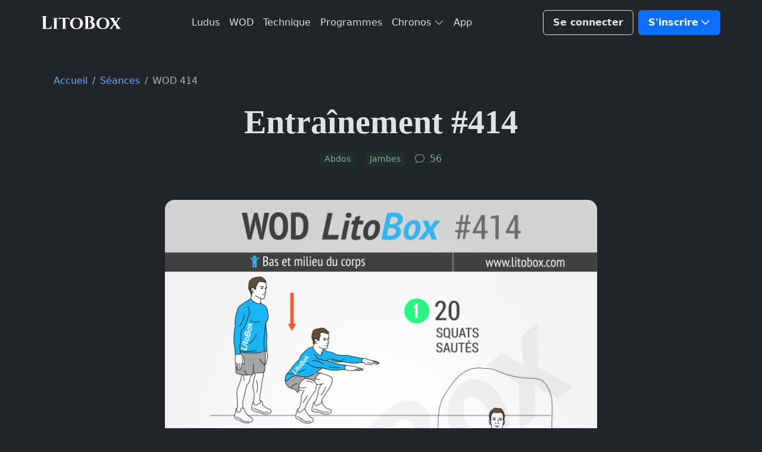

--- FILE ---
content_type: text/html; charset=UTF-8
request_url: https://www.litobox.com/wod-414
body_size: 31144
content:
<!DOCTYPE html>
<html lang="fr" data-bs-theme="dark">
	<head>
		<meta charset="utf-8" />
		<meta name="viewport" content="width=device-width, initial-scale=1" />
		<meta name='robots' content='index, follow, max-image-preview:large, max-snippet:-1, max-video-preview:-1' />

	<title>Cardio, perte de poids et endurance musculaire en 20 minutes #414</title><link rel="preload" href="https://www.litobox.com/wp-content/themes/lbx-4/assets/images/brand/logo/litobox.svg" as="image" fetchpriority="high"><link rel="preload" href="https://www.litobox.com/wp-content/uploads/2016/07/Litobox-wod-414-730x973.png" as="image" imagesrcset="https://www.litobox.com/wp-content/uploads/2016/07/Litobox-wod-414.png 730w, https://www.litobox.com/wp-content/uploads/2016/07/Litobox-wod-414-267x356.png 267w, https://www.litobox.com/wp-content/uploads/2016/07/Litobox-wod-414-300x400.png 300w" imagesizes="(max-width: 730px) 100vw, 730px" fetchpriority="high"><style id="perfmatters-used-css">@font-face{font-display:block;font-family:bootstrap-icons;src:url("https://www.litobox.com/wp-content/themes/lbx-4/assets/libs/bootstrap-icons/font/fonts/bootstrap-icons.woff2?7141511ac37f13e1a387fb9fc6646256") format("woff2"),url("https://www.litobox.com/wp-content/themes/lbx-4/assets/libs/bootstrap-icons/font/fonts/bootstrap-icons.woff?7141511ac37f13e1a387fb9fc6646256") format("woff");}.bi::before,[class*=" bi-"]::before,[class^=bi-]::before{display:inline-block;font-family:bootstrap-icons !important;font-style:normal;font-weight:400 !important;font-variant:normal;text-transform:none;line-height:1;vertical-align:-.125em;-webkit-font-smoothing:antialiased;-moz-osx-font-smoothing:grayscale;}.bi-bookmark-plus::before{content:"";}.bi-chat::before{content:"";}.bi-check-circle-fill::before{content:"";}.bi-download::before{content:"";}.bi-droplet::before{content:"";}.bi-envelope::before{content:"";}.bi-facebook::before{content:"";}.bi-instagram::before{content:"";}.bi-play-btn::before{content:"";}.bi-pinterest::before{content:"";}.bi-fire::before{content:"";}.text-inherit{color:var(--gk-gray-800);}a:hover .text-primary-hover{color:var(--gk-primary) !important;}:root{--gk-blue:#0d6efd;--gk-indigo:#6610f2;--gk-purple:#6f42c1;--gk-pink:#d63384;--gk-red:#dc3545;--gk-orange:#fd7e14;--gk-yellow:#ffc107;--gk-green:#198754;--gk-teal:#20c997;--gk-cyan:#0dcaf0;--gk-black:#000;--gk-white:#fff;--gk-white:#fff;--gk-gray:#6c757d;--gk-gray-dark:#343a40;--gk-gray-black:#000;--gk-gray-100:#f8f9fa;--gk-gray-200:#e9ecef;--gk-gray-300:#dee2e6;--gk-gray-400:#ced4da;--gk-gray-500:#adb5bd;--gk-gray-600:#6c757d;--gk-gray-700:#495057;--gk-gray-800:#343a40;--gk-gray-900:#212529;--gk-gray-1000:#0b1324;--gk-gray-white:#fff;--gk-primary:#0d6efd;--gk-secondary:#6c757d;--gk-success:#198754;--gk-info:#0dcaf0;--gk-warning:#ffc107;--gk-danger:#dc3545;--gk-light:#f8f9fa;--gk-dark:#212529;--gk-light-primary:#ede9fe;--gk-light-danger:#fad9d8;--gk-light-info:#e1f6ff;--gk-light-warning:#ffeeda;--gk-light-secondary:#e4e3e9;--gk-light-success:#d1f5ea;--gk-light-dark:#d1cfd8;--gk-dark-primary:#0d6efd;--gk-dark-warning:#c28135;--gk-dark-info:#51a0c2;--gk-dark-danger:#ae302e;--gk-dark-success:#139a74;--gk-dark-secondary:#5c596d;--gk-primary-rgb:13,110,253;--gk-secondary-rgb:108,117,125;--gk-success-rgb:25,135,84;--gk-info-rgb:13,202,240;--gk-warning-rgb:255,193,7;--gk-danger-rgb:220,53,69;--gk-light-rgb:248,249,250;--gk-dark-rgb:33,37,41;--gk-white-rgb:255,255,255;--gk-light-primary-rgb:237,233,254;--gk-light-danger-rgb:250,217,216;--gk-light-info-rgb:225,246,255;--gk-light-warning-rgb:255,238,218;--gk-light-secondary-rgb:228,227,233;--gk-light-success-rgb:209,245,234;--gk-light-dark-rgb:209,207,216;--gk-dark-primary-rgb:13,110,253;--gk-dark-warning-rgb:194,129,53;--gk-dark-info-rgb:81,160,194;--gk-dark-danger-rgb:174,48,46;--gk-dark-success-rgb:19,154,116;--gk-dark-secondary-rgb:92,89,109;--gk-primary-text-emphasis:#052c65;--gk-secondary-text-emphasis:#2b2f32;--gk-success-text-emphasis:#0a3622;--gk-info-text-emphasis:#055160;--gk-warning-text-emphasis:#664d03;--gk-danger-text-emphasis:#58151c;--gk-light-text-emphasis:#495057;--gk-dark-text-emphasis:#495057;--gk-primary-bg-subtle:#cfe2ff;--gk-secondary-bg-subtle:#e2e3e5;--gk-success-bg-subtle:#d1e7dd;--gk-info-bg-subtle:#cff4fc;--gk-warning-bg-subtle:#fff3cd;--gk-danger-bg-subtle:#f8d7da;--gk-light-bg-subtle:#fcfcfd;--gk-dark-bg-subtle:#ced4da;--gk-primary-border-subtle:#9ec5fe;--gk-secondary-border-subtle:#c4c8cb;--gk-success-border-subtle:#a3cfbb;--gk-info-border-subtle:#9eeaf9;--gk-warning-border-subtle:#ffe69c;--gk-danger-border-subtle:#f1aeb5;--gk-light-border-subtle:#e9ecef;--gk-dark-border-subtle:#adb5bd;--gk-black-rgb:0,0,0;--gk-font-sans-serif:system-ui,-apple-system,"Segoe UI",Roboto,"Helvetica Neue","Noto Sans","Liberation Sans",Arial,sans-serif,"Apple Color Emoji","Segoe UI Emoji","Segoe UI Symbol","Noto Color Emoji";--gk-font-monospace:SFMono-Regular,Menlo,Monaco,Consolas,"Liberation Mono","Courier New",monospace;--gk-gradient:linear-gradient(180deg,rgba(255,255,255,.15),rgba(255,255,255,0));--gk-body-font-family:var(--gk-font-sans-serif);--gk-body-font-size:1rem;--gk-body-font-weight:400;--gk-body-line-height:1.5;--gk-body-color:#212529;--gk-body-color-rgb:33,37,41;--gk-body-bg:#fff;--gk-body-bg-rgb:255,255,255;--gk-emphasis-color:#000;--gk-emphasis-color-rgb:0,0,0;--gk-secondary-color:rgba(33,37,41,.75);--gk-secondary-color-rgb:33,37,41;--gk-secondary-bg:#e9ecef;--gk-secondary-bg-rgb:233,236,239;--gk-tertiary-color:rgba(33,37,41,.5);--gk-tertiary-color-rgb:33,37,41;--gk-tertiary-bg:#f8f9fa;--gk-tertiary-bg-rgb:248,249,250;--gk-heading-color:inherit;--gk-link-color:#0d6efd;--gk-link-color-rgb:13,110,253;--gk-link-decoration:underline;--gk-link-hover-color:#0a58ca;--gk-link-hover-color-rgb:10,88,202;--gk-code-color:#d63384;--gk-highlight-color:#212529;--gk-highlight-bg:#fff3cd;--gk-border-width:1px;--gk-border-style:solid;--gk-border-color:#dee2e6;--gk-border-color-translucent:rgba(0,0,0,.175);--gk-border-radius:.375rem;--gk-border-radius-sm:.25rem;--gk-border-radius-lg:.5rem;--gk-border-radius-xl:1rem;--gk-border-radius-xxl:2rem;--gk-border-radius-2xl:var(--gk-border-radius-xxl);--gk-border-radius-pill:50rem;--gk-box-shadow:0 .5rem 1rem rgba(0,0,0,.15);--gk-box-shadow-sm:0 .125rem .25rem rgba(0,0,0,.075);--gk-box-shadow-lg:0 1rem 3rem rgba(0,0,0,.175);--gk-box-shadow-inset:inset 0 1px 2px rgba(0,0,0,.075);--gk-focus-ring-width:.25rem;--gk-focus-ring-opacity:.25;--gk-focus-ring-color:rgba(13,110,253,.25);--gk-form-valid-color:#198754;--gk-form-valid-border-color:#198754;--gk-form-invalid-color:#dc3545;--gk-form-invalid-border-color:#dc3545;}[data-bs-theme=dark]{color-scheme:dark;--gk-body-color:#dee2e6;--gk-body-color-rgb:222,226,230;--gk-body-bg:#212529;--gk-body-bg-rgb:33,37,41;--gk-emphasis-color:#fff;--gk-emphasis-color-rgb:255,255,255;--gk-secondary-color:rgba(222,226,230,.75);--gk-secondary-color-rgb:222,226,230;--gk-secondary-bg:#343a40;--gk-secondary-bg-rgb:52,58,64;--gk-tertiary-color:rgba(222,226,230,.5);--gk-tertiary-color-rgb:222,226,230;--gk-tertiary-bg:#2b3035;--gk-white-rgb:255,255,255;--gk-black-rgb:0,0,0;--gk-tertiary-bg-rgb:43,48,53;--gk-primary-text-emphasis:#6ea8fe;--gk-secondary-text-emphasis:#a7acb1;--gk-success-text-emphasis:#75b798;--gk-info-text-emphasis:#6edff6;--gk-warning-text-emphasis:#ffda6a;--gk-danger-text-emphasis:#ea868f;--gk-light-text-emphasis:#f8f9fa;--gk-dark-text-emphasis:#dee2e6;--gk-primary-bg-subtle:#031633;--gk-secondary-bg-subtle:#161719;--gk-success-bg-subtle:#051b11;--gk-info-bg-subtle:#032830;--gk-warning-bg-subtle:#332701;--gk-danger-bg-subtle:#2c0b0e;--gk-light-bg-subtle:#343a40;--gk-dark-bg-subtle:#1a1d20;--gk-primary-border-subtle:#6ea8fe;--gk-secondary-border-subtle:#41464b;--gk-success-border-subtle:#75b798;--gk-info-border-subtle:#087990;--gk-warning-border-subtle:#997404;--gk-danger-border-subtle:#ea868f;--gk-light-border-subtle:#495057;--gk-dark-border-subtle:#343a40;--gk-heading-color:inherit;--gk-link-color:#6ea8fe;--gk-link-hover-color:#8bb9fe;--gk-link-color-rgb:110,168,254;--gk-link-hover-color-rgb:139,185,254;--gk-code-color:#e685b5;--gk-highlight-color:#212529;--gk-highlight-bg:#ffe484;--gk-border-color:#495057;--gk-border-color-translucent:rgba(255,255,255,.15);--gk-form-valid-color:#75b798;--gk-form-valid-border-color:#75b798;--gk-form-invalid-color:#ea868f;--gk-form-invalid-border-color:#ea868f;}*,::after,::before{box-sizing:border-box;}@media (prefers-reduced-motion:no-preference){:root{scroll-behavior:smooth;}}body{margin:0;font-family:var(--gk-body-font-family);font-size:var(--gk-body-font-size);font-weight:var(--gk-body-font-weight);line-height:var(--gk-body-line-height);color:var(--gk-body-color);text-align:var(--gk-body-text-align);background-color:var(--gk-body-bg);-webkit-text-size-adjust:100%;-webkit-tap-highlight-color:transparent;}.h1,.h2,.h3,.h4,.h5,.h6,h1,h2,h3,h4,h5,h6{margin-top:0;margin-bottom:.5rem;font-family:"Palatino Linotype",Palatino,Palladio,"URW Palladio L","Book Antiqua",Baskerville,"Bookman Old Style","Bitstream Charter","Nimbus Roman No9 L",Garamond,"Apple Garamond","ITC Garamond Narrow","New Century Schoolbook","Century Schoolbook","Century Schoolbook L",Georgia,serif;font-weight:600;line-height:1.5;color:var(--gk-heading-color);}.h1,h1{font-size:calc(1.325rem + .9vw);}@media (min-width:1200px){.h1,h1{font-size:2rem;}}.h2,h2{font-size:calc(1.275rem + .3vw);}@media (min-width:1200px){.h2,h2{font-size:1.5rem;}}.h3,h3{font-size:1.25rem;}p{margin-top:0;margin-bottom:1rem;}ol,ul{padding-left:2rem;}dl,ol,ul{margin-top:0;margin-bottom:1rem;}ol ol,ol ul,ul ol,ul ul{margin-bottom:0;}blockquote{margin:0 0 1rem;}b,strong{font-weight:bolder;}.small,small{font-size:.875em;}a{color:rgba(var(--gk-link-color-rgb),var(--gk-link-opacity,1));text-decoration:none;}a:hover{--gk-link-color-rgb:var(--gk-link-hover-color-rgb);}a:not([href]):not([class]),a:not([href]):not([class]):hover{color:inherit;text-decoration:none;}figure{margin:0 0 1rem;}img,svg{vertical-align:middle;}table{caption-side:bottom;border-collapse:collapse;}tbody,td,tfoot,th,thead,tr{border-color:inherit;border-style:solid;border-width:0;}label{display:inline-block;}button{border-radius:0;}button:focus:not(:focus-visible){outline:0;}button,input,optgroup,select,textarea{margin:0;font-family:inherit;font-size:inherit;line-height:inherit;}button,select{text-transform:none;}[role=button]{cursor:pointer;}[list]:not([type=date]):not([type=datetime-local]):not([type=month]):not([type=week]):not([type=time])::-webkit-calendar-picker-indicator{display:none !important;}[type=button],[type=reset],[type=submit],button{-webkit-appearance:button;}[type=button]:not(:disabled),[type=reset]:not(:disabled),[type=submit]:not(:disabled),button:not(:disabled){cursor:pointer;}::-moz-focus-inner{padding:0;border-style:none;}textarea{resize:vertical;}::-webkit-datetime-edit-day-field,::-webkit-datetime-edit-fields-wrapper,::-webkit-datetime-edit-hour-field,::-webkit-datetime-edit-minute,::-webkit-datetime-edit-month-field,::-webkit-datetime-edit-text,::-webkit-datetime-edit-year-field{padding:0;}::-webkit-inner-spin-button{height:auto;}[type=search]{-webkit-appearance:textfield;outline-offset:-2px;}::-webkit-search-decoration{-webkit-appearance:none;}::-webkit-color-swatch-wrapper{padding:0;}::file-selector-button{font:inherit;-webkit-appearance:button;}[hidden]{display:none !important;}.lead{font-size:1.25rem;font-weight:500;}.display-2{font-size:calc(1.475rem + 2.7vw);font-weight:600;line-height:1.2;}@media (min-width:1200px){.display-2{font-size:3.5rem;}}.display-4{font-size:calc(1.375rem + 1.5vw);font-weight:600;line-height:1.2;}@media (min-width:1200px){.display-4{font-size:2.5rem;}}.list-unstyled{padding-left:0;list-style:none;}.container{--gk-gutter-x:2.5rem;--gk-gutter-y:0;width:100%;padding-right:calc(var(--gk-gutter-x) * .5);padding-left:calc(var(--gk-gutter-x) * .5);margin-right:auto;margin-left:auto;}@media (min-width:576px){.container{max-width:540px;}}@media (min-width:768px){.container{max-width:720px;}}@media (min-width:992px){.container{max-width:960px;}}@media (min-width:1200px){.container{max-width:1140px;}}@media (min-width:1400px){.container{max-width:1320px;}}:root{--gk-breakpoint-xs:0;--gk-breakpoint-sm:576px;--gk-breakpoint-md:768px;--gk-breakpoint-lg:992px;--gk-breakpoint-xl:1200px;--gk-breakpoint-xxl:1400px;}.row{--gk-gutter-x:1.5rem;--gk-gutter-y:0;display:flex;flex-wrap:wrap;margin-top:calc(-1 * var(--gk-gutter-y));margin-right:calc(-.5 * var(--gk-gutter-x));margin-left:calc(-.5 * var(--gk-gutter-x));}.row>*{flex-shrink:0;width:100%;max-width:100%;padding-right:calc(var(--gk-gutter-x) * .5);padding-left:calc(var(--gk-gutter-x) * .5);margin-top:var(--gk-gutter-y);}.col-6{flex:0 0 auto;width:50%;}.col-12{flex:0 0 auto;width:100%;}@media (min-width:768px){.col-md-3{flex:0 0 auto;width:25%;}.col-md-6{flex:0 0 auto;width:50%;}.col-md-9{flex:0 0 auto;width:75%;}.col-md-12{flex:0 0 auto;width:100%;}}@media (min-width:992px){.col-lg-3{flex:0 0 auto;width:25%;}.col-lg-6{flex:0 0 auto;width:50%;}.col-lg-8{flex:0 0 auto;width:66.66666667%;}.col-lg-10{flex:0 0 auto;width:83.33333333%;}.offset-lg-2{margin-left:16.66666667%;}}@media (min-width:1200px){.col-xl-8{flex:0 0 auto;width:66.66666667%;}}.table,.wp-block-table{--gk-table-color-type:initial;--gk-table-bg-type:initial;--gk-table-color-state:initial;--gk-table-bg-state:initial;--gk-table-color:var(--gk-body-color);--gk-table-bg:transparent;--gk-table-border-color:var(--gk-border-color);--gk-table-accent-bg:transparent;--gk-table-striped-color:var(--gk-emphasis-color);--gk-table-striped-bg:rgba(var(--gk-emphasis-color-rgb),.05);--gk-table-active-color:var(--gk-body-color);--gk-table-active-bg:var(--gk-body-bg);--gk-table-hover-color:var(--gk-body-color);--gk-table-hover-bg:var(--gk-body-bg);width:100%;margin-bottom:1rem;vertical-align:top;border-color:var(--gk-table-border-color);}.table>:not(caption)>*>*,.wp-block-table>:not(caption)>*>*{padding:.5rem .5rem;color:var(--gk-table-color-state,var(--gk-table-color-type,var(--gk-table-color)));background-color:var(--gk-table-bg);border-bottom-width:var(--gk-border-width);box-shadow:inset 0 0 0 9999px var(--gk-table-bg-state,var(--gk-table-bg-type,var(--gk-table-accent-bg)));}.table>tbody,.wp-block-table>tbody{vertical-align:inherit;}.edd-label,.form-label{margin-bottom:.5rem;}#edd_checkout_form_wrap input.edd-input,.form-control{display:block;width:100%;padding:.5rem 1rem;font-size:1rem;font-weight:400;line-height:1.6;color:var(--gk-body-color);-webkit-appearance:none;-moz-appearance:none;appearance:none;background-color:var(--gk-body-bg);background-clip:padding-box;border:var(--gk-border-width) solid var(--gk-border-color);border-radius:var(--gk-border-radius);transition:border-color .15s ease-in-out,box-shadow .15s ease-in-out;}@media (prefers-reduced-motion:reduce){.form-control{transition:none;}}.form-control[type=file]{overflow:hidden;}.form-control[type=file]:not(:disabled):not([readonly]){cursor:pointer;}.form-control:focus{color:var(--gk-body-color);background-color:var(--gk-body-bg);border-color:#86b7fe;outline:0;box-shadow:0 0 0 .25rem rgba(13,110,253,.25);}.form-control::-webkit-date-and-time-value{min-width:85px;height:1.6em;margin:0;}.form-control::-webkit-datetime-edit{display:block;padding:0;}.form-control::-moz-placeholder{color:var(--gk-secondary-color);opacity:1;}.form-control::placeholder{color:var(--gk-secondary-color);opacity:1;}.form-control:disabled{background-color:var(--gk-input-disabled-bg);opacity:1;}.form-control::file-selector-button{padding:.5rem 1rem;margin:-.5rem -1rem;margin-inline-end:1rem;color:var(--gk-body-color);background-color:var(--gk-tertiary-bg);pointer-events:none;border-color:inherit;border-style:solid;border-width:0;border-inline-end-width:var(--gk-border-width);border-radius:0;transition:color .15s ease-in-out,background-color .15s ease-in-out,border-color .15s ease-in-out,box-shadow .15s ease-in-out;}@media (prefers-reduced-motion:reduce){.form-control::file-selector-button{transition:none;}}.form-control:hover:not(:disabled):not([readonly])::file-selector-button{background-color:var(--gk-input-bg);}textarea.form-control{min-height:calc(1.6em + 1rem + calc(var(--gk-border-width) * 2));}.invalid-feedback{display:none;width:100%;margin-top:.25rem;font-size:.875em;color:var(--gk-form-invalid-color);}.btn{--gk-btn-padding-x:1rem;--gk-btn-padding-y:.5rem;--gk-btn-font-size:1rem;--gk-btn-font-weight:600;--gk-btn-line-height:1.5;--gk-btn-color:var(--gk-body-color);--gk-btn-bg:transparent;--gk-btn-border-width:var(--gk-border-width);--gk-btn-border-color:transparent;--gk-btn-border-radius:.375rem;--gk-btn-hover-border-color:transparent;--gk-btn-box-shadow:inset 0 1px 0 rgba(255,255,255,.15),0 1px 1px rgba(0,0,0,.075);--gk-btn-disabled-opacity:.65;--gk-btn-focus-box-shadow:0 0 0 .25rem rgba(var(--gk-btn-focus-shadow-rgb),.5);display:inline-block;padding:var(--gk-btn-padding-y) var(--gk-btn-padding-x);font-family:var(--gk-btn-font-family);font-size:var(--gk-btn-font-size);font-weight:var(--gk-btn-font-weight);line-height:var(--gk-btn-line-height);color:var(--gk-btn-color);text-align:center;vertical-align:middle;cursor:pointer;-webkit-user-select:none;-moz-user-select:none;user-select:none;border:var(--gk-btn-border-width) solid var(--gk-btn-border-color);border-radius:var(--gk-btn-border-radius);background-color:var(--gk-btn-bg);transition:color .15s ease-in-out,background-color .15s ease-in-out,border-color .15s ease-in-out,box-shadow .15s ease-in-out;}@media (prefers-reduced-motion:reduce){.btn{transition:none;}}.btn:hover{color:var(--gk-btn-hover-color);background-color:var(--gk-btn-hover-bg);border-color:var(--gk-btn-hover-border-color);}.btn:focus-visible{color:var(--gk-btn-hover-color);background-color:var(--gk-btn-hover-bg);border-color:var(--gk-btn-hover-border-color);outline:0;box-shadow:var(--gk-btn-focus-box-shadow);}.btn-check:checked+.btn,.btn.active,.btn.show,.btn:first-child:active,:not(.btn-check)+.btn:active{color:var(--gk-btn-active-color);background-color:var(--gk-btn-active-bg);}.btn-check:checked+.btn:focus-visible,.btn.active:focus-visible,.btn.show:focus-visible,.btn:first-child:active:focus-visible,:not(.btn-check)+.btn:active:focus-visible{box-shadow:var(--gk-btn-focus-box-shadow);}.btn.disabled,.btn:disabled,fieldset:disabled .btn{color:var(--gk-btn-disabled-color);pointer-events:none;background-color:var(--gk-btn-disabled-bg);border-color:var(--gk-btn-disabled-border-color);opacity:var(--gk-btn-disabled-opacity);}.btn-primary{--gk-btn-color:#fff;--gk-btn-bg:#0d6efd;--gk-btn-border-color:#0d6efd;--gk-btn-hover-color:#fff;--gk-btn-hover-bg:#0b5ed7;--gk-btn-hover-border-color:#0a58ca;--gk-btn-focus-shadow-rgb:49,132,253;--gk-btn-active-color:#fff;--gk-btn-active-bg:#0a58ca;--gk-btn-active-border-color:#0a53be;--gk-btn-active-shadow:inset 0 3px 5px rgba(0,0,0,.125);--gk-btn-disabled-color:#fff;--gk-btn-disabled-bg:#0d6efd;--gk-btn-disabled-border-color:#0d6efd;}.btn-outline-secondary{--gk-btn-color:#64748b;--gk-btn-border-color:#64748b;--gk-btn-hover-color:#fff;--gk-btn-hover-bg:#64748b;--gk-btn-hover-border-color:#64748b;--gk-btn-focus-shadow-rgb:222,226,230;--gk-btn-active-color:#fff;--gk-btn-active-bg:#64748b;--gk-btn-active-border-color:#64748b;--gk-btn-active-shadow:inset 0 3px 5px rgba(0,0,0,.125);--gk-btn-disabled-color:#64748b;--gk-btn-disabled-bg:transparent;--gk-btn-disabled-border-color:#64748b;--gk-gradient:none;}.btn-outline-success{--gk-btn-color:#198754;--gk-btn-border-color:#198754;--gk-btn-hover-color:#fff;--gk-btn-hover-bg:#198754;--gk-btn-hover-border-color:#198754;--gk-btn-focus-shadow-rgb:25,135,84;--gk-btn-active-color:#fff;--gk-btn-active-bg:#198754;--gk-btn-active-border-color:#198754;--gk-btn-active-shadow:inset 0 3px 5px rgba(0,0,0,.125);--gk-btn-disabled-color:#198754;--gk-btn-disabled-bg:transparent;--gk-btn-disabled-border-color:#198754;--gk-gradient:none;}.btn-outline-white{--gk-btn-color:#fff;--gk-btn-border-color:#fff;--gk-btn-hover-color:#000;--gk-btn-hover-bg:#fff;--gk-btn-hover-border-color:#fff;--gk-btn-focus-shadow-rgb:255,255,255;--gk-btn-active-color:#000;--gk-btn-active-bg:#fff;--gk-btn-active-border-color:#fff;--gk-btn-active-shadow:inset 0 3px 5px rgba(0,0,0,.125);--gk-btn-disabled-color:#fff;--gk-btn-disabled-bg:transparent;--gk-btn-disabled-border-color:#fff;--gk-gradient:none;}.btn-link{--gk-btn-font-weight:400;--gk-btn-color:var(--gk-link-color);--gk-btn-bg:transparent;--gk-btn-border-color:transparent;--gk-btn-hover-color:var(--gk-link-hover-color);--gk-btn-hover-border-color:transparent;--gk-btn-active-color:var(--gk-link-hover-color);--gk-btn-active-border-color:transparent;--gk-btn-disabled-color:#475569;--gk-btn-disabled-border-color:transparent;--gk-btn-box-shadow:0 0 0 #000;--gk-btn-focus-shadow-rgb:138,105,254;text-decoration:none;}.btn-link:focus-visible{color:var(--gk-btn-color);}.btn-link:hover{color:var(--gk-btn-hover-color);}.btn-lg{--gk-btn-padding-y:.75rem;--gk-btn-padding-x:1.25rem;--gk-btn-font-size:1.25rem;--gk-btn-border-radius:var(--gk-border-radius-lg);}.fade{transition:opacity .15s linear;}@media (prefers-reduced-motion:reduce){.fade{transition:none;}}.fade:not(.show){opacity:0;}.collapse:not(.show){display:none;}.dropdown,.dropdown-center,.dropend,.dropstart,.dropup,.dropup-center{position:relative;}.dropdown-toggle{white-space:nowrap;}.dropdown-toggle::after{display:inline-block;margin-left:.255em;vertical-align:.255em;content:"";border-top:.3em solid;border-right:.3em solid transparent;border-bottom:0;border-left:.3em solid transparent;}.dropdown-toggle:empty::after{margin-left:0;}.dropdown-menu{--gk-dropdown-zindex:1000;--gk-dropdown-min-width:10rem;--gk-dropdown-padding-x:0;--gk-dropdown-padding-y:.5rem;--gk-dropdown-spacer:.125rem;--gk-dropdown-font-size:1rem;--gk-dropdown-color:var(--gk-gray-700);--gk-dropdown-bg:var(--gk-dropdown-background);--gk-dropdown-border-color:var(--gk-border-color);--gk-dropdown-border-radius:var(--gk-border-radius);--gk-dropdown-border-width:var(--gk-border-width);--gk-dropdown-inner-border-radius:calc(var(--gk-border-radius) - var(--gk-border-width));--gk-dropdown-divider-bg:var(--gk-border-color);--gk-dropdown-divider-margin-y:.5rem;--gk-dropdown-box-shadow:var(--gk-dropdown-shadow);--gk-dropdown-link-color:var(--gk-dark-text-emphasis);--gk-dropdown-link-hover-color:var(--gk-dropdown-link-hover-color);--gk-dropdown-link-hover-bg:var(--gk-dropdown-link-hover-bg);--gk-dropdown-link-active-color:var(--gk-dropdown-link-hover-color);--gk-dropdown-link-active-bg:var(--gk-dropdown-link-hover-bg);--gk-dropdown-link-disabled-color:var(--gk-tertiary-color);--gk-dropdown-item-padding-x:1rem;--gk-dropdown-item-padding-y:.25rem;--gk-dropdown-header-color:#475569;--gk-dropdown-header-padding-x:1rem;--gk-dropdown-header-padding-y:.5rem;position:absolute;z-index:var(--gk-dropdown-zindex);display:none;min-width:var(--gk-dropdown-min-width);padding:var(--gk-dropdown-padding-y) var(--gk-dropdown-padding-x);margin:0;font-size:var(--gk-dropdown-font-size);color:var(--gk-dropdown-color);text-align:left;list-style:none;background-color:var(--gk-dropdown-bg);background-clip:padding-box;border:var(--gk-dropdown-border-width) solid var(--gk-dropdown-border-color);border-radius:var(--gk-dropdown-border-radius);}.dropdown-item{display:block;width:100%;padding:var(--gk-dropdown-item-padding-y) var(--gk-dropdown-item-padding-x);clear:both;font-weight:400;color:var(--gk-dropdown-link-color);text-align:inherit;white-space:nowrap;background-color:transparent;border:0;border-radius:var(--gk-dropdown-item-border-radius,0);}.dropdown-item:focus,.dropdown-item:hover{color:var(--gk-dropdown-link-hover-color);background-color:var(--gk-dropdown-link-hover-bg);}.dropdown-item.active,.dropdown-item:active{color:var(--gk-primary-text-emphasis);text-decoration:none;background-color:var(--gk-dropdown-link-active-bg);}.btn-group{position:relative;display:inline-flex;vertical-align:middle;}.btn-group>.btn{position:relative;flex:1 1 auto;}.btn-group>.btn-check:checked+.btn,.btn-group>.btn-check:focus+.btn,.btn-group>.btn.active,.btn-group>.btn:active,.btn-group>.btn:focus,.btn-group>.btn:hover{z-index:1;}.btn-group{border-radius:.375rem;}.btn-group>.btn-group:not(:first-child),.btn-group>:not(.btn-check:first-child)+.btn{margin-left:calc(var(--gk-border-width) * -1);}.btn-group>.btn-group:not(:last-child)>.btn,.btn-group>.btn:not(:last-child):not(.dropdown-toggle){border-top-right-radius:0;border-bottom-right-radius:0;}.btn-group>.btn-group:not(:first-child)>.btn,.btn-group>.btn:nth-child(n+3),.btn-group>:not(.btn-check)+.btn{border-top-left-radius:0;border-bottom-left-radius:0;}.nav-link{display:block;padding:var(--gk-nav-link-padding-y) var(--gk-nav-link-padding-x);font-size:var(--gk-nav-link-font-size);font-weight:var(--gk-nav-link-font-weight);color:var(--gk-nav-link-color);background:0 0;border:0;transition:color .15s ease-in-out,background-color .15s ease-in-out,border-color .15s ease-in-out;}@media (prefers-reduced-motion:reduce){.nav-link{transition:none;}}.nav-link:focus,.nav-link:hover{color:var(--gk-nav-link-hover-color);}.nav-link:focus-visible{outline:0;box-shadow:0 0 0 .25rem rgba(13,110,253,.25);}.nav-link.disabled,.nav-link:disabled{color:var(--gk-nav-link-disabled-color);pointer-events:none;cursor:default;}.navbar{--gk-navbar-padding-x:0;--gk-navbar-padding-y:.5rem;--gk-navbar-color:var(--gk-gray-500);--gk-navbar-hover-color:var(--gk-gray-600);--gk-navbar-disabled-color:var(--gk-gray-400);--gk-navbar-active-color:var(--gk-primary);--gk-navbar-brand-padding-y:.325rem;--gk-navbar-brand-margin-end:1rem;--gk-navbar-brand-font-size:1.09375rem;--gk-navbar-brand-color:var(--gk-primary);--gk-navbar-brand-hover-color:var(--gk-primary);--gk-navbar-nav-link-padding-x:.5rem;--gk-navbar-toggler-padding-y:.25rem;--gk-navbar-toggler-padding-x:.75rem;--gk-navbar-toggler-font-size:1.09375rem;--gk-navbar-toggler-icon-bg:url("data:image/svg+xml,%3csvg xmlns=\'http://www.w3.org/2000/svg\' viewBox=\'0 0 30 30\'%3e%3cpath stroke=\'%230d6efd\' stroke-linecap=\'round\' stroke-miterlimit=\'10\' stroke-width=\'2\' d=\'M4 7h22M4 15h22M4 23h22\'/%3e%3c/svg%3e");--gk-navbar-toggler-border-color:rgba(var(--gk-emphasis-color-rgb),.15);--gk-navbar-toggler-border-radius:.375rem;--gk-navbar-toggler-focus-width:.25rem;--gk-navbar-toggler-transition:box-shadow .15s ease-in-out;position:relative;display:flex;flex-wrap:wrap;align-items:center;justify-content:space-between;padding:var(--gk-navbar-padding-y) var(--gk-navbar-padding-x);}.navbar>.container{display:flex;flex-wrap:inherit;align-items:center;justify-content:space-between;}.navbar-brand{padding-top:var(--gk-navbar-brand-padding-y);padding-bottom:var(--gk-navbar-brand-padding-y);margin-right:var(--gk-navbar-brand-margin-end);font-size:var(--gk-navbar-brand-font-size);color:var(--gk-navbar-brand-color);white-space:nowrap;}.navbar-brand:focus,.navbar-brand:hover{color:var(--gk-navbar-brand-hover-color);}.navbar-nav{--gk-nav-link-padding-x:0;--gk-nav-link-padding-y:.5rem;--gk-nav-link-color:var(--gk-navbar-color);--gk-nav-link-hover-color:var(--gk-navbar-hover-color);--gk-nav-link-disabled-color:var(--gk-navbar-disabled-color);display:flex;flex-direction:column;padding-left:0;margin-bottom:0;list-style:none;}.navbar-nav .nav-link.active,.navbar-nav .nav-link.show{color:var(--gk-navbar-active-color);}.navbar-nav .dropdown-menu{position:static;}.navbar-collapse{flex-basis:100%;flex-grow:1;align-items:center;}.navbar-toggler{padding:var(--gk-navbar-toggler-padding-y) var(--gk-navbar-toggler-padding-x);font-size:var(--gk-navbar-toggler-font-size);line-height:1;color:var(--gk-navbar-color);background-color:transparent;border:var(--gk-border-width) solid var(--gk-navbar-toggler-border-color);border-radius:var(--gk-navbar-toggler-border-radius);transition:var(--gk-navbar-toggler-transition);}@media (prefers-reduced-motion:reduce){.navbar-toggler{transition:none;}}.navbar-toggler:hover{text-decoration:none;}.navbar-toggler:focus{text-decoration:none;outline:0;box-shadow:0 0 0 var(--gk-navbar-toggler-focus-width);}@media (min-width:992px){.navbar-expand-lg{flex-wrap:nowrap;justify-content:flex-start;}.navbar-expand-lg .navbar-nav{flex-direction:row;}.navbar-expand-lg .navbar-nav .dropdown-menu{position:absolute;}.navbar-expand-lg .navbar-nav .nav-link{padding-right:var(--gk-navbar-nav-link-padding-x);padding-left:var(--gk-navbar-nav-link-padding-x);}.navbar-expand-lg .navbar-collapse{display:flex !important;flex-basis:auto;}.navbar-expand-lg .navbar-toggler{display:none;}}.navbar[data-bs-theme=dark]{--gk-navbar-color:rgba(255,255,255,.55);--gk-navbar-hover-color:rgba(255,255,255,.75);--gk-navbar-disabled-color:rgba(255,255,255,.25);--gk-navbar-active-color:#fff;--gk-navbar-brand-color:#fff;--gk-navbar-brand-hover-color:#fff;--gk-navbar-toggler-border-color:rgba(255,255,255,.1);--gk-navbar-toggler-icon-bg:url("data:image/svg+xml,%3csvg xmlns=\'http://www.w3.org/2000/svg\' viewBox=\'0 0 30 30\'%3e%3cpath stroke=\'rgba%28255, 255, 255, 0.55%29\' stroke-linecap=\'round\' stroke-miterlimit=\'10\' stroke-width=\'2\' d=\'M4 7h22M4 15h22M4 23h22\'/%3e%3c/svg%3e");}.breadcrumb{--gk-breadcrumb-padding-x:0;--gk-breadcrumb-padding-y:0;--gk-breadcrumb-margin-bottom:0rem;--gk-breadcrumb-font-size:1rem;--gk-breadcrumb-divider-color:var(--gk-secondary-color);--gk-breadcrumb-item-padding-x:.5rem;--gk-breadcrumb-item-active-color:var(--gk-secondary-color);display:flex;flex-wrap:wrap;padding:var(--gk-breadcrumb-padding-y) var(--gk-breadcrumb-padding-x);margin-bottom:var(--gk-breadcrumb-margin-bottom);font-size:var(--gk-breadcrumb-font-size);list-style:none;background-color:var(--gk-breadcrumb-bg);border-radius:var(--gk-breadcrumb-border-radius);}.breadcrumb-item+.breadcrumb-item{padding-left:var(--gk-breadcrumb-item-padding-x);}.breadcrumb-item+.breadcrumb-item::before{float:left;padding-right:var(--gk-breadcrumb-item-padding-x);color:var(--gk-breadcrumb-divider-color);content:"/";}.breadcrumb-item.active,.breadcrumb-item.active a{color:var(--gk-breadcrumb-item-active-color);}.badge{--gk-badge-padding-x:.5rem;--gk-badge-padding-y:.33rem;--gk-badge-font-size:.875rem;--gk-badge-font-weight:500;--gk-badge-color:#fff;--gk-badge-border-radius:var(--gk-border-radius);display:inline-block;padding:var(--gk-badge-padding-y) var(--gk-badge-padding-x);font-size:var(--gk-badge-font-size);font-weight:var(--gk-badge-font-weight);line-height:1;color:var(--gk-badge-color);text-align:center;white-space:nowrap;vertical-align:baseline;border-radius:var(--gk-badge-border-radius);}.badge:empty{display:none;}.btn .badge{position:relative;top:-1px;}.alert,.wp-block-quote{--gk-alert-bg:transparent;--gk-alert-padding-x:1rem;--gk-alert-padding-y:1rem;--gk-alert-margin-bottom:1rem;--gk-alert-color:inherit;--gk-alert-border-color:transparent;--gk-alert-border:var(--gk-border-width) solid var(--gk-alert-border-color);--gk-alert-border-radius:var(--gk-border-radius);--gk-alert-link-color:inherit;position:relative;padding:var(--gk-alert-padding-y) var(--gk-alert-padding-x);margin-bottom:var(--gk-alert-margin-bottom);color:var(--gk-alert-color);background-color:var(--gk-alert-bg);border-left:.25rem solid var(--gk-alert-color);}.alert-secondary{--gk-alert-color:var(--gk-secondary-text-emphasis);--gk-alert-bg:var(--gk-secondary-bg-subtle);--gk-alert-border-color:var(--gk-secondary-border-subtle);--gk-alert-link-color:var(--gk-secondary-text-emphasis);}.alert-info,.wp-block-quote{--gk-alert-color:var(--gk-info-text-emphasis);--gk-alert-bg:var(--gk-info-bg-subtle);--gk-alert-border-color:var(--gk-info-border-subtle);--gk-alert-link-color:var(--gk-info-text-emphasis);}@keyframes progress-bar-stripes{0%{background-position-x:1rem;}}.btn-close{--gk-btn-close-color:#475569;--gk-btn-close-bg:url("data:image/svg+xml,%3csvg xmlns=\'http://www.w3.org/2000/svg\' viewBox=\'0 0 16 16\' fill=\'%23475569\'%3e%3cpath d=\'M.293.293a1 1 0 0 1 1.414 0L8 6.586 14.293.293a1 1 0 1 1 1.414 1.414L9.414 8l6.293 6.293a1 1 0 0 1-1.414 1.414L8 9.414l-6.293 6.293a1 1 0 0 1-1.414-1.414L6.586 8 .293 1.707a1 1 0 0 1 0-1.414z\'/%3e%3c/svg%3e");--gk-btn-close-opacity:.5;--gk-btn-close-hover-opacity:.75;--gk-btn-close-focus-shadow:none;--gk-btn-close-focus-opacity:1;--gk-btn-close-disabled-opacity:.25;--gk-btn-close-white-filter:invert(1) grayscale(100%) brightness(200%);box-sizing:content-box;width:.75rem;height:.75rem;padding:.25em .25em;color:var(--gk-btn-close-color);background:transparent var(--gk-btn-close-bg) center/.75rem auto no-repeat;border:0;border-radius:.375rem;opacity:var(--gk-btn-close-opacity);}.btn-close:hover{color:var(--gk-btn-close-color);text-decoration:none;opacity:var(--gk-btn-close-hover-opacity);}.btn-close:focus{outline:0;box-shadow:var(--gk-btn-close-focus-shadow);opacity:var(--gk-btn-close-focus-opacity);}.btn-close.disabled,.btn-close:disabled{pointer-events:none;-webkit-user-select:none;-moz-user-select:none;user-select:none;opacity:var(--gk-btn-close-disabled-opacity);}[data-bs-theme=dark] .btn-close{filter:var(--gk-btn-close-white-filter);}.modal{--gk-modal-zindex:1055;--gk-modal-width:500px;--gk-modal-padding:1.5rem;--gk-modal-margin:.5rem;--gk-modal-bg:var(--gk-card-background);--gk-modal-border-color:var(--gk-border-color);--gk-modal-border-width:var(--gk-border-width);--gk-modal-border-radius:var(--gk-border-radius-lg);--gk-modal-box-shadow:var(--gk-box-shadow-sm);--gk-modal-inner-border-radius:calc(var(--gk-border-radius-lg) - ( var(--gk-border-width) ));--gk-modal-header-padding-x:1.5rem;--gk-modal-header-padding-y:1rem;--gk-modal-header-padding:1rem 1.5rem;--gk-modal-header-border-color:var(--gk-border-color);--gk-modal-header-border-width:var(--gk-border-width);--gk-modal-title-line-height:1.6;--gk-modal-footer-gap:.5rem;--gk-modal-footer-border-color:var(--gk-border-color);--gk-modal-footer-border-width:var(--gk-border-width);position:fixed;top:0;left:0;z-index:var(--gk-modal-zindex);display:none;width:100%;height:100%;overflow-x:hidden;overflow-y:auto;outline:0;}.modal-dialog{position:relative;width:auto;margin:var(--gk-modal-margin);pointer-events:none;}.modal.fade .modal-dialog{transition:transform .3s ease-out;transform:translate(0,-50px);}@media (prefers-reduced-motion:reduce){.modal.fade .modal-dialog{transition:none;}}.modal-dialog-centered{display:flex;align-items:center;min-height:calc(100% - var(--gk-modal-margin) * 2);}.modal-content{position:relative;display:flex;flex-direction:column;width:100%;color:var(--gk-modal-color);pointer-events:auto;background-color:var(--gk-modal-bg);background-clip:padding-box;border:var(--gk-modal-border-width) solid var(--gk-modal-border-color);border-radius:var(--gk-modal-border-radius);outline:0;}.modal-header{display:flex;flex-shrink:0;align-items:center;padding:var(--gk-modal-header-padding);border-bottom:var(--gk-modal-header-border-width) solid var(--gk-modal-header-border-color);border-top-left-radius:var(--gk-modal-inner-border-radius);border-top-right-radius:var(--gk-modal-inner-border-radius);}.modal-header .btn-close{padding:calc(var(--gk-modal-header-padding-y) * .5) calc(var(--gk-modal-header-padding-x) * .5);margin:calc(-.5 * var(--gk-modal-header-padding-y)) calc(-.5 * var(--gk-modal-header-padding-x)) calc(-.5 * var(--gk-modal-header-padding-y)) auto;}.modal-body{position:relative;flex:1 1 auto;padding:var(--gk-modal-padding);}@media (min-width:576px){.modal{--gk-modal-margin:1.75rem;--gk-modal-box-shadow:var(--gk-box-shadow);}.modal-dialog{max-width:var(--gk-modal-width);margin-right:auto;margin-left:auto;}}@keyframes spinner-border{to{transform:rotate(360deg);}}@keyframes spinner-grow{0%{transform:scale(0);}50%{opacity:1;transform:none;}}@keyframes placeholder-glow{50%{opacity:.2;}}@keyframes placeholder-wave{100%{-webkit-mask-position:-200% 0%;mask-position:-200% 0%;}}.link-success{color:rgba(117,183,152,var(--gk-link-opacity,1)) !important;text-decoration-color:rgba(var(--gk-success-rgb),var(--gk-link-underline-opacity,1)) !important;}.link-success:focus,.link-success:hover{color:rgba(117,183,152,var(--gk-link-opacity,1)) !important;text-decoration-color:rgba(117,183,152,var(--gk-link-underline-opacity,1)) !important;}.align-middle{vertical-align:middle !important;}.d-block{display:block !important;}.d-grid{display:grid !important;}.d-flex{display:flex !important;}.d-none,.edd-no-js{display:none !important;}.shadow-sm{box-shadow:var(--gk-box-shadow-sm) !important;}.position-relative{position:relative !important;}.border{border:var(--gk-border-width) var(--gk-border-style) var(--gk-border-color) !important;}.border-0{border:0 !important;}.border-top{border-top:var(--gk-border-width) var(--gk-border-style) var(--gk-border-color) !important;}.border-bottom{border-bottom:var(--gk-border-width) var(--gk-border-style) var(--gk-border-color) !important;}.border-dark-secondary{border-color:#5c596d !important;}.border-success-subtle{border-color:var(--gk-success-border-subtle) !important;}.w-100{width:100% !important;}.flex-row{flex-direction:row !important;}.flex-column{flex-direction:column !important;}.flex-wrap{flex-wrap:wrap !important;}.justify-content-center{justify-content:center !important;}.justify-content-between{justify-content:space-between !important;}.align-items-center{align-items:center !important;}.mx-auto{margin-right:auto !important;margin-left:auto !important;}.my-3{margin-top:1rem !important;margin-bottom:1rem !important;}.mt-0{margin-top:0 !important;}.mt-2{margin-top:.5rem !important;}.mt-3{margin-top:1rem !important;}.mt-4{margin-top:1.5rem !important;}.mt-6{margin-top:2.5rem !important;}.me-1{margin-right:.25rem !important;}.me-2{margin-right:.5rem !important;}.me-3{margin-right:1rem !important;}.me-4{margin-right:1.5rem !important;}.mb-0{margin-bottom:0 !important;}.mb-1{margin-bottom:.25rem !important;}.mb-2{margin-bottom:.5rem !important;}.mb-3{margin-bottom:1rem !important;}.mb-4{margin-bottom:1.5rem !important;}.mb-5{margin-bottom:2rem !important;}.mb-6{margin-bottom:2.5rem !important;}.mb-8{margin-bottom:3.5rem !important;}.ms-2{margin-left:.5rem !important;}.p-0{padding:0 !important;}.p-3{padding:1rem !important;}.p-5{padding:2rem !important;}.px-0{padding-right:0 !important;padding-left:0 !important;}.px-1{padding-right:.25rem !important;padding-left:.25rem !important;}.px-2{padding-right:.5rem !important;padding-left:.5rem !important;}.py-2{padding-top:.5rem !important;padding-bottom:.5rem !important;}.py-4{padding-top:1.5rem !important;padding-bottom:1.5rem !important;}.py-6{padding-top:2.5rem !important;padding-bottom:2.5rem !important;}.py-7{padding-top:3rem !important;padding-bottom:3rem !important;}.pt-0{padding-top:0 !important;}.pt-3{padding-top:1rem !important;}.pt-5{padding-top:2rem !important;}.pe-1{padding-right:.25rem !important;}.pb-2{padding-bottom:.5rem !important;}.pb-4{padding-bottom:1.5rem !important;}.gap-3{gap:1rem !important;}.fs-3{font-size:1.25rem !important;}.fs-4{font-size:1rem !important;}.fs-5{font-size:.875rem !important;}.fw-normal{font-weight:400 !important;}.fw-semibold{font-weight:600 !important;}.fw-bold{font-weight:700 !important;}.text-start{text-align:left !important;}.text-center{text-align:center !important;}.text-decoration-underline{text-decoration:underline !important;}.text-uppercase{text-transform:uppercase !important;}.text-secondary{--gk-text-opacity:1;color:#64748b !important;}.text-success{--gk-text-opacity:1;color:#198754 !important;}.text-warning{--gk-text-opacity:1;}.text-dark{--gk-text-opacity:1;color:#0f172a !important;}.text-success-emphasis{color:var(--gk-success-text-emphasis) !important;}.text-danger-emphasis{color:var(--gk-danger-text-emphasis) !important;}.link-offset-2{text-underline-offset:.25em !important;}.link-underline{--gk-link-underline-opacity:1;text-decoration-color:rgba(var(--gk-link-color-rgb),var(--gk-link-underline-opacity,1)) !important;}.link-underline-opacity-25{--gk-link-underline-opacity:.25;}.link-underline-opacity-100-hover:hover{--gk-link-underline-opacity:1;}.bg-primary{--gk-bg-opacity:1;background-color:#0d6efd !important;}.bg-light{--gk-bg-opacity:1;background-color:#f1f5f9 !important;}.bg-dark{--gk-bg-opacity:1;background-color:#0f172a !important;}.bg-black{--gk-bg-opacity:1;background-color:rgba(var(--gk-black-rgb),var(--gk-bg-opacity)) !important;}.bg-transparent{--gk-bg-opacity:1;background-color:transparent !important;}.bg-dark-subtle{background-color:var(--gk-dark-bg-subtle) !important;}.rounded-4{border-radius:var(--gk-border-radius-xl) !important;}.rounded-circle{border-radius:50% !important;}.ls-md{letter-spacing:.1em !important;}@media (min-width:576px){.d-sm-block{display:block !important;}}@media (min-width:768px){.d-md-inline-block{display:inline-block !important;}.d-md-block{display:block !important;}.d-md-none{display:none !important;}.w-md-auto{width:auto !important;}.align-items-md-center{align-items:center !important;}.mt-md-4{margin-top:1.5rem !important;}.mt-md-6{margin-top:2.5rem !important;}.px-md-4{padding-right:1.5rem !important;padding-left:1.5rem !important;}.ps-md-0{padding-left:0 !important;}.text-md-center{text-align:center !important;}}@media (min-width:992px){.position-lg-absolute{position:absolute !important;}.order-lg-3{order:3 !important;}.my-lg-8{margin-top:3.5rem !important;margin-bottom:3.5rem !important;}.ms-lg-0{margin-left:0 !important;}.ms-lg-3{margin-left:1rem !important;}.pt-lg-8{padding-top:3.5rem !important;}}:root{--gk-body-bg:#f1f5f9;--gk-body-color:#64748b;--gk-navbar-vertical-bg:#fff;--gk-navbar-vertical-bg:#1e293b;--gk-navbar-bg:#fff;--gk-card-background:#fff;--gk-input-bg:#fff;--gk-input-disabled-bg:#e2e8f0;--gk-input-focus-border:#f00;--gk-input-border:#cbd5e1;--gk-input-placeholder-color:#64748b;--gk-input-focus-box-shadow:0px 0px 0px 3px rgba(231,225,253,.75);--gk-input-check-border:var(--gk-input-border);--gk-input-group-addon-bg:#e2e8f0;--gk-form-text-color:#94a3b8;--gk-form-label-color:#334155;--gk-border-color:#e2e8f0;--gk-page-link-hover-color:#f1f5f9;--gk-dropdown-background:#fff;--gk-dropdown-link-color:#0f172a;--gk-dropdown-link-hover-color:#0e1526;--gk-dropdown-link-hover-bg:#f1f5f9;--gk-dropdown-border-width:0px;--gk-dropdown-shadow:0 10px 30px 0 rgba(31,45,61,.1);--gk-modal-bg:#f1f5f9;--gk-progress-background:#cbd5e1;--gk-btn-ghost-bg:#cbd5e1;--gk-tagify-border-color:#cbd5e1;--gk-navbar-vertical-link:#94a3b8;--gk-navbar-vertical-link-hover:#cbd5e1;}:root .bg-dark{background-color:#0f172a;}[data-bs-theme=dark]{--gk-gray-100:#0b1324;--gk-gray-200:#0f172a;--gk-gray-300:#1e293b;--gk-gray-400:#334155;--gk-gray-500:#475569;--gk-gray-600:#64748b;--gk-gray-700:#94a3b8;--gk-gray-800:#cbd5e1;--gk-gray-900:#e2e8f0;--gk-gray-1000:#f1f5f9;--gk-primary:#0d6efd;--gk-primary-rgb:13,110,253;--gk-secondary:#64748b;--gk-success:#198754;--gk-info:#0dcaf0;--gk-warning:#ffc107;--gk-danger:#dc3545;--gk-light:#0f172a;--gk-dark:#fff;--gk-white:#0b1324;--gk-light-primary:#312b4d;--gk-light-danger:#442626;--gk-light-info:#184457;--gk-light-success:#25483e;--gk-light-warning:#5a4327;--gk-body-bg:#212529;--gk-body-bg-rgb:33,37,41;--gk-body-color:#dee2e6;--gk-body-color-rgb:222,226,230;--gk-heading-color:inherit;--gk-navbar-vertical-bg:#1e293b;--gk-navbar-vertical-bg:#1e293b;--gk-navbar-bg:#1e293b;--gk-card-background:#212529;--gk-input-bg:#0b1324;--gk-input-disabled-bg:#1e293b;--gk-input-focus-border:#084298;--gk-input-placeholder-color:#64748b;--gk-input-border:#1e293b;--gk-form-text-color:#64748b;--gk-form-label-color:#64748b;--gk-input-focus-box-shadow:0px 0px 0px 3px rgba(8,66,152,.5);--gk-input-check-border:var(--gk-input-border);--gk-border-color:#495057;--gk-dropdown-background:var(--gk-dark-bg-subtle);--gk-dropdown-link-color:#64748b;--gk-dropdown-link-hover-color:#b7c0cb;--gk-dropdown-link-hover-bg:#37465b;--gk-dropdown-border-width:1px;--gk-dropdown-shadow:0 8px 12px 1px rgba(11,9,36,.29);--gk-page-link-hover-color:#f1f5f9;--gk-modal-bg:#334155;--gk-progress-background:#334155;--gk-btn-ghost-bg:#334155;--gk-tagify-border-color:#0b1324;--gk-navbar-vertical-link:#64748b;--gk-navbar-vertical-link-hover:#cbd5e1;}[data-bs-theme=dark] .btn-primary{--gk-btn-color:#fff;--gk-btn-bg:#0d6efd;--gk-btn-border-color:#0d6efd;--gk-btn-hover-color:#fff;--gk-btn-hover-bg:#0b5ed7;--gk-btn-hover-border-color:#0a58ca;--gk-btn-focus-shadow-rgb:49,132,253;--gk-btn-active-color:#fff;--gk-btn-active-bg:#0a58ca;--gk-btn-active-border-color:#0a53be;--gk-btn-active-shadow:inset 0 3px 5px rgba(0,0,0,.125);--gk-btn-disabled-color:#fff;--gk-btn-disabled-bg:#0d6efd;--gk-btn-disabled-border-color:#0d6efd;}[data-bs-theme=dark] .btn-outline-secondary{--gk-btn-color:#6c757d;--gk-btn-border-color:#6c757d;--gk-btn-hover-color:#fff;--gk-btn-hover-bg:#6c757d;--gk-btn-hover-border-color:#6c757d;--gk-btn-focus-shadow-rgb:108,117,125;--gk-btn-active-color:#fff;--gk-btn-active-bg:#6c757d;--gk-btn-active-border-color:#6c757d;--gk-btn-active-shadow:inset 0 3px 5px rgba(0,0,0,.125);--gk-btn-disabled-color:#6c757d;--gk-btn-disabled-bg:transparent;--gk-btn-disabled-border-color:#6c757d;--gk-gradient:none;}[data-bs-theme=dark] .btn-outline-success{--gk-btn-color:#75b798;--gk-btn-border-color:#75b798;--gk-btn-hover-color:#fff;--gk-btn-hover-bg:#198754;--gk-btn-hover-border-color:#198754;--gk-btn-focus-shadow-rgb:25,135,84;--gk-btn-active-color:#fff;--gk-btn-active-bg:#198754;--gk-btn-active-border-color:#198754;--gk-btn-active-shadow:inset 0 3px 5px rgba(0,0,0,.125);--gk-btn-disabled-color:#198754;--gk-btn-disabled-bg:transparent;--gk-btn-disabled-border-color:#198754;--gk-gradient:none;}[data-bs-theme=dark] .btn-outline-white{--gk-btn-color:#0b1324;--gk-btn-border-color:#0b1324;--gk-btn-hover-color:#fff;--gk-btn-hover-bg:#0b1324;--gk-btn-hover-border-color:#0b1324;--gk-btn-focus-shadow-rgb:11,19,36;--gk-btn-active-color:#fff;--gk-btn-active-bg:#0b1324;--gk-btn-active-border-color:#0b1324;--gk-btn-active-shadow:inset 0 3px 5px rgba(0,0,0,.125);--gk-btn-disabled-color:#0b1324;--gk-btn-disabled-bg:transparent;--gk-btn-disabled-border-color:#0b1324;--gk-gradient:none;}[data-bs-theme=dark] .bg-primary{background-color:rgba(13,110,253,var(--gk-bg-opacity,1)) !important;}[data-bs-theme=dark] .text-secondary{color:#6c757d !important;}[data-bs-theme=dark] .text-success{color:#198754 !important;}[data-bs-theme=dark] .text-warning{color:#ffc107 !important;}[data-bs-theme=dark] .bg-light{background-color:rgba(43,48,53,var(--gk-bg-opacity,1)) !important;}[data-bs-theme=dark] .bg-dark{background-color:rgba(var(--gk-body-bg-rgb),var(--gk-bg-opacity)) !important;}[data-bs-theme=dark] .text-dark{color:#fff !important;}[data-bs-theme=dark] ::-moz-selection{background-color:#ffc107;color:#0b1324;}[data-bs-theme=dark] ::selection{background-color:#ffc107;color:#0b1324;}[data-bs-theme=dark] .navbar .navbar-brand{filter:brightness(0) invert(1);}[data-bs-theme=dark] .logo-inverse{filter:brightness(0) invert(1);}[data-bs-theme=dark] input[type=file]::file-selector-button{background-color:var(--gk-input-bg);}[data-bs-theme=dark] .btn-outline-white{--gk-btn-color:#dee2e6;--gk-btn-border-color:#dee2e6;--gk-btn-hover-color:#dee2e6;--gk-btn-hover-bg:#2b3035;--gk-btn-hover-border-color:#2b3035;--gk-btn-focus-shadow-rgb:51,58,74;--gk-btn-active-color:#94a3b8;--gk-btn-active-bg:#334155;--gk-btn-active-border-color:#334155;--gk-btn-active-shadow:inset 0 3px 5px rgba(0,0,0,.125);--gk-btn-disabled-color:#192e4d;--gk-btn-disabled-bg:transparent;--gk-btn-disabled-border-color:#334155;--gk-gradient:none;}.avatar{position:relative;display:inline-block;width:3rem;height:3rem;}.avatar-lg{width:3.5rem;height:3.5rem;}.avatar img{width:100%;height:100%;-o-object-fit:cover;object-fit:cover;}.btn-link{font-weight:600;color:var(--gk-link-color);text-decoration:underline;}.btn-link:hover{color:var(--gk-link-hover-color);text-decoration:underline;}.btn-link:focus{text-decoration:underline;}.btn-link.disabled,.btn-link:disabled{color:#475569;}.btn-outline-white{--gk-btn-color:#64748b;--gk-btn-border-color:#cbd5e1;--gk-btn-hover-color:#1e293b;--gk-btn-hover-bg:#e2e8f0;--gk-btn-hover-border-color:#e2e8f0;--gk-btn-focus-shadow-rgb:51,58,74;--gk-btn-active-color:#1e293b;--gk-btn-active-bg:#e2e8f0;--gk-btn-active-border-color:#e2e8f0;--gk-btn-active-shadow:inset 0 3px 5px rgba(0,0,0,.125);--gk-btn-disabled-color:#192e4d;--gk-btn-disabled-bg:transparent;--gk-btn-disabled-border-color:#e2e8f0;--gk-gradient:none;}.bg-success-soft{color:#75b798;background-color:rgba(25,135,84,.1);}.bg-warning-soft{color:#ffda6a;background-color:rgba(255,193,7,.1);}.navbar{padding:.625rem 1rem;background-color:var(--gk-navbar-bg);box-shadow:0 1px 3px rgba(17,24,39,.09);}.navbar .navbar-brand{padding-top:.2rem;padding-bottom:.2rem;}.navbar .navbar-toggler{border:1px solid var(--gk-body-color);padding:.75rem .563rem;}.navbar .navbar-toggler:focus{outline:0;box-shadow:none;}.navbar .navbar-toggler .icon-bar{width:20px;height:2px;background-color:var(--gk-body-color);display:block;transition:all .2s;margin-top:.25rem;}.navbar .navbar-toggler .top-bar{transform:rotate(45deg);transform-origin:16% 190%;background-color:var(--gk-body-color);}.navbar .navbar-toggler .middle-bar{opacity:0;}.navbar .navbar-toggler .bottom-bar{transform:rotate(-45deg);transform-origin:10% -80%;background-color:var(--gk-body-color);}.navbar .navbar-collapse .navbar-toggler{position:absolute;top:.6rem;right:.5rem;z-index:1;}.navbar .navbar-toggler.collapsed .top-bar{transform:rotate(0);background-color:var(--gk-body-color);}.navbar .navbar-toggler.collapsed .middle-bar{opacity:1;}.navbar .navbar-toggler.collapsed .bottom-bar{transform:rotate(0);background-color:var(--gk-body-color);}.navbar .dropdown .dropdown-toggle:after{color:var(--gk-body-color);margin-left:.375rem;border-top:none;border-right:none;border-bottom:none;border-left:none;font-family:bootstrap-icons !important;content:"";background-repeat:no-repeat;background-size:.625rem .625rem;float:right;font-size:16px;}.navbar .dropdown-menu{top:38px;margin:1.125rem 0;padding:1rem 0;line-height:1.2rem;color:var(--gk-body-color);min-width:15rem;}.navbar .navbar-nav .nav-item .nav-link{color:var(--gk-body-color);font-weight:500;padding:1rem .5rem;}@media (max-width:1200px){.navbar .navbar-nav .nav-item .nav-link{padding:1rem .5rem;}}@media (max-width:992px){.navbar .navbar-nav .nav-item .nav-link{padding:.75rem 0 !important;border-bottom:1px solid var(--gk-dark-border-subtle);}.navbar .navbar-nav .nav-item .nav-link:hover{color:var(--gk-dark);}}.navbar .navbar-nav .nav-item .nav-link:hover{color:var(--gk-primary-text-emphasis);}.navbar .navbar-nav .nav-item .nav-link.active{color:var(--gk-primary-text-emphasis);}.navbar .navbar-nav .nav-item .nav-link:focus-visible{box-shadow:none !important;}@media (max-width:992px){.navbar .navbar-nav .dropdown-menu{margin:0;box-shadow:none;}}.dropdown-menu{z-index:1021;}.dropdown-item{line-height:28px;font-weight:500;padding:.4rem 1.2rem;display:flex;align-items:center;}.dropdown-item:last-child{border-bottom:0;}.dropdown-item:hover.dropdown-toggle::after{color:var(--gk-primary-text-emphasis);}.dropdown-item:hover{color:var(--gk-primary-text-emphasis);background-color:rgba(var(--gk-primary-rgb),.075);}.dropdown-toggle::after{margin-left:.255em;vertical-align:.255em;font-family:bootstrap-icons !important;content:"";border-top:0;border-right:0rem;border-bottom:0;border-left:0;float:right;}html *{-webkit-font-smoothing:antialiased;-moz-osx-font-smoothing:grayscale;}::-webkit-scrollbar{background:0 0;background:#f1f5f9;width:6px;}::-webkit-scrollbar-thumb{background:#e2e8f0;border-radius:.5rem;}input::-webkit-inner-spin-button,input::-webkit-outer-spin-button{-webkit-appearance:none;margin:0;}@media screen and (-ms-high-contrast:active),(-ms-high-contrast:none){.dropdown .dropdown-toggle::after{display:none;}}@keyframes fpFadeInDown{from{opacity:0;transform:translate3d(0,-20px,0);}to{opacity:1;transform:translate3d(0,0,0);}}.wp-block-heading{margin:3rem 0 2rem 0;font-family:var(--gk-font-sans-serif);font-size:2rem;}.aligncenter,.has-text-align-center,.wp-block-image,.wp-block-image.size-large{text-align:center !important;margin-bottom:2rem !important;}img[class^=wp-image-]{border-radius:var(--gk-border-radius-xl) !important;}.wp-block-image img{max-width:100%;height:auto;}.ff-ss{font-family:var(--gk-font-sans-serif);}@media screen and (max-width:990px){table{max-width:500px;}tr{display:block;background:var(--gk-body-bg);padding:10px;border-radius:var(--gk-border-radius-xl) !important;}tr td{display:block;border-bottom:1px solid var(--gk-dark-border-subtle);}tr td:last-of-type{border:none;}ul.children{padding-left:.5rem;}}.wp-block-table tr:first-of-type{background-color:var(--gk-dark-bg-subtle) !important;}.wp-block-quote p:last-of-type{margin-bottom:0 !important;}ul.children li:last-of-type{padding-bottom:0 !important;padding-top:0 !important;}#comments ul li .comment-respond.rounded-4{border-radius:0 !important;}#comments ul li .comment-respond.border{border:none !important;border-top:1px solid var(--gk-border-color) !important;}#comments ul li .comment-respond.p-3{padding:10px 0 0 0 !important;}</style>
	<meta name="description" content="Ce matin c&#039;est un entraînement de type AMRAP : un WOD &quot;20 minutes chrono&quot; pour booster la cardio, la perte de poids et l&#039;endurance musculaire ! Essayez de" />
	<link rel="canonical" href="https://www.litobox.com/wod-414" />
	<meta property="og:locale" content="fr_FR" />
	<meta property="og:type" content="article" />
	<meta property="og:title" content="Cardio, perte de poids et endurance musculaire en 20 minutes #414" />
	<meta property="og:description" content="Ce matin c&#039;est un entraînement de type AMRAP : un WOD &quot;20 minutes chrono&quot; pour booster la cardio, la perte de poids et l&#039;endurance musculaire ! Essayez de" />
	<meta property="og:url" content="https://www.litobox.com/wod-414" />
	<meta property="og:site_name" content="Litobox" />
	<meta property="article:publisher" content="https://www.facebook.com/Litobox" />
	<meta property="article:published_time" content="2016-07-08T08:20:28+00:00" />
	<meta property="article:modified_time" content="2023-02-10T13:06:17+00:00" />
	<meta property="og:image" content="https://www.litobox.com/wp-content/uploads/2016/07/Litobox-wod-414.png" />
	<meta property="og:image:width" content="730" />
	<meta property="og:image:height" content="973" />
	<meta property="og:image:type" content="image/png" />
	<meta name="author" content="Pierre" />
	<meta name="twitter:card" content="summary_large_image" />
	<meta name="twitter:label1" content="Écrit par" />
	<meta name="twitter:data1" content="Pierre" />
	<meta name="twitter:label2" content="Durée de lecture estimée" />
	<meta name="twitter:data2" content="2 minutes" />
	<script type="application/ld+json" class="yoast-schema-graph">{"@context":"https://schema.org","@graph":[{"@type":"Article","@id":"https://www.litobox.com/wod-414#article","isPartOf":{"@id":"https://www.litobox.com/wod-414"},"author":{"name":"Pierre","@id":"https://www.litobox.com/#/schema/person/f03444d43884a8b17bbc95418e2dc5dc"},"headline":"Entraînement #414","datePublished":"2016-07-08T08:20:28+00:00","dateModified":"2023-02-10T13:06:17+00:00","mainEntityOfPage":{"@id":"https://www.litobox.com/wod-414"},"wordCount":267,"commentCount":56,"publisher":{"@id":"https://www.litobox.com/#organization"},"image":{"@id":"https://www.litobox.com/wod-414#primaryimage"},"thumbnailUrl":"https://www.litobox.com/wp-content/uploads/2016/07/Litobox-wod-414.png","keywords":["Abdos","Jambes"],"articleSection":["Workout"],"inLanguage":"fr-FR","potentialAction":[{"@type":"CommentAction","name":"Comment","target":["https://www.litobox.com/wod-414#respond"]}]},{"@type":"WebPage","@id":"https://www.litobox.com/wod-414","url":"https://www.litobox.com/wod-414","name":"Cardio, perte de poids et endurance musculaire en 20 minutes #414","isPartOf":{"@id":"https://www.litobox.com/#website"},"primaryImageOfPage":{"@id":"https://www.litobox.com/wod-414#primaryimage"},"image":{"@id":"https://www.litobox.com/wod-414#primaryimage"},"thumbnailUrl":"https://www.litobox.com/wp-content/uploads/2016/07/Litobox-wod-414.png","datePublished":"2016-07-08T08:20:28+00:00","dateModified":"2023-02-10T13:06:17+00:00","description":"Ce matin c'est un entraînement de type AMRAP : un WOD \"20 minutes chrono\" pour booster la cardio, la perte de poids et l'endurance musculaire ! Essayez de","breadcrumb":{"@id":"https://www.litobox.com/wod-414#breadcrumb"},"inLanguage":"fr-FR","potentialAction":[{"@type":"ReadAction","target":["https://www.litobox.com/wod-414"]}]},{"@type":"ImageObject","inLanguage":"fr-FR","@id":"https://www.litobox.com/wod-414#primaryimage","url":"https://www.litobox.com/wp-content/uploads/2016/07/Litobox-wod-414.png","contentUrl":"https://www.litobox.com/wp-content/uploads/2016/07/Litobox-wod-414.png","width":730,"height":973,"caption":"WOD 414"},{"@type":"BreadcrumbList","@id":"https://www.litobox.com/wod-414#breadcrumb","itemListElement":[{"@type":"ListItem","position":1,"name":"Accueil","item":"https://www.litobox.com/"},{"@type":"ListItem","position":2,"name":"Entraînement #414"}]},{"@type":"WebSite","@id":"https://www.litobox.com/#website","url":"https://www.litobox.com/","name":"Litobox","description":"","publisher":{"@id":"https://www.litobox.com/#organization"},"potentialAction":[{"@type":"SearchAction","target":{"@type":"EntryPoint","urlTemplate":"https://www.litobox.com/?s={search_term_string}"},"query-input":{"@type":"PropertyValueSpecification","valueRequired":true,"valueName":"search_term_string"}}],"inLanguage":"fr-FR"},{"@type":"Organization","@id":"https://www.litobox.com/#organization","name":"Litobox","url":"https://www.litobox.com/","logo":{"@type":"ImageObject","inLanguage":"fr-FR","@id":"https://www.litobox.com/#/schema/logo/image/","url":"https://www.litobox.com/wp-content/uploads/2018/11/Litobox-logo.png","contentUrl":"https://www.litobox.com/wp-content/uploads/2018/11/Litobox-logo.png","width":134,"height":30,"caption":"Litobox"},"image":{"@id":"https://www.litobox.com/#/schema/logo/image/"},"sameAs":["https://www.facebook.com/Litobox","https://instagram.com/litobox","https://www.pinterest.com/litobox/"]},{"@type":"Person","@id":"https://www.litobox.com/#/schema/person/f03444d43884a8b17bbc95418e2dc5dc","name":"Pierre"}]}</script>


<style id='wp-img-auto-sizes-contain-inline-css' type='text/css'>
img:is([sizes=auto i],[sizes^="auto," i]){contain-intrinsic-size:3000px 1500px}
/*# sourceURL=wp-img-auto-sizes-contain-inline-css */
</style>
<link rel="stylesheet" id="bootstrap_icons-css" href="https://www.litobox.com/wp-content/themes/lbx-4/assets/libs/bootstrap-icons/font/bootstrap-icons-1765034865.min.css" type="text/css" media="print" onload="this.media=&#039;all&#039;;this.onload=null;">
<link rel="stylesheet" id="litobox_theme_style-css" href="https://www.litobox.com/wp-content/themes/lbx-4/style-1764599702.min.css" type="text/css" media="print" onload="this.media=&#039;all&#039;;this.onload=null;">
<script type="pmdelayedscript" src="https://www.litobox.com/wp-includes/js/jquery/jquery.min.js" id="jquery-core-js" data-perfmatters-type="text/javascript" data-cfasync="false" data-no-optimize="1" data-no-defer="1" data-no-minify="1"></script>
<noscript><style>.perfmatters-lazy[data-src]{display:none !important;}</style></noscript><style>.perfmatters-lazy.pmloaded,.perfmatters-lazy.pmloaded>img,.perfmatters-lazy>img.pmloaded,.perfmatters-lazy[data-ll-status=entered]{animation:500ms pmFadeIn}@keyframes pmFadeIn{0%{opacity:0}100%{opacity:1}}body .perfmatters-lazy-css-bg:not([data-ll-status=entered]),body .perfmatters-lazy-css-bg:not([data-ll-status=entered]) *,body .perfmatters-lazy-css-bg:not([data-ll-status=entered])::before,body .perfmatters-lazy-css-bg:not([data-ll-status=entered])::after,body .perfmatters-lazy-css-bg:not([data-ll-status=entered]) *::before,body .perfmatters-lazy-css-bg:not([data-ll-status=entered]) *::after{background-image:none!important;will-change:transform;transition:opacity 0.025s ease-in,transform 0.025s ease-in!important;}</style>		<link rel="manifest" href="https://www.litobox.com/manifest.webmanifest">
		<link rel="icon" href="https://www.litobox.com/favicon.ico" sizes="32x32">
		<link rel="icon" href="https://www.litobox.com/favicon.svg" type="image/svg+xml">
		<link rel="apple-touch-icon" href="https://www.litobox.com/apple-touch-icon.png">
					</head>
	<body>
		<header class="navbar navbar-expand-lg bg-transparent">
  <nav class="container px-0">
    <div class="d-flex">
      <a class="navbar-brand" href="https://www.litobox.com"><img data-perfmatters-preload src="https://www.litobox.com/wp-content/themes/lbx-4/assets/images/brand/logo/litobox.svg" alt="Litobox" width="134" height="30" fetchpriority="high"></a>
    </div>
    <div class="d-flex align-items-center order-lg-3 ms-lg-3">
      <div class="d-flex align-items-center">
            <a href="/entree" class="btn btn-outline-white shadow-sm me-2 d-none d-sm-block">Se connecter</a>
    <div class="btn-group" role="group">
      <button type="button" class="btn btn-primary dropdown-toggle d-none d-sm-block" data-bs-toggle="dropdown" aria-expanded="false">
        S'inscrire
      </button>
      <ul class="dropdown-menu">
        <li><a class="dropdown-item" href="/inscription/litobox-app">membre Litobox</a></li>
        <li><a class="dropdown-item" href="/ludus">gladiateur du Ludus Litobox</a></li>
      </ul>
    </div>
      </div>
  <button
  class="navbar-toggler collapsed ms-2 ms-lg-0"
  type="button"
  data-bs-toggle="collapse"
  data-bs-target="#navbar-default"
  aria-controls="navbar-default"
  aria-expanded="false"
  aria-label="Toggle navigation">
  <span class="icon-bar top-bar mt-0"></span>
  <span class="icon-bar middle-bar"></span>
  <span class="icon-bar bottom-bar"></span>
  </button>
</div>
<div class="collapse navbar-collapse" id="navbar-default">
  <ul class="navbar-nav mx-auto"><li class="nav-item"><a href="/ludus" class="nav-link">Ludus</a></li><li  class="nav-item"><a href="https://www.litobox.com/entrainements-wod" class="nav-link">WOD</a></li>
<li  class="nav-item"><a href="https://www.litobox.com/fiches-techniques" class="nav-link">Technique</a></li>
<li  class="nav-item"><a href="https://www.litobox.com/programmes" class="nav-link">Programmes</a></li>
<li  class="dropdown nav-item"><a title="chronomètres et minuteurs en ligne" href="#" class="nav-link dropdown-toggle" data-bs-toggle="dropdown" aria-haspopup="true" aria-expanded="false">Chronos</a>
<ul class="dropdown-menu  depth_0">
	<li  class="nav-item"><a title="chronomètre en ligne" href="https://www.litobox.com/chronometre" class="dropdown-item ">Chronomètre</a></li>
	<li  class="nav-item"><a title="minuteur HIIT en ligne" href="https://www.litobox.com/minuteur-hiit" class="dropdown-item ">Minuteur HIIT</a></li>
	<li  class="nav-item"><a title="minuteur tabata en ligne" href="https://www.litobox.com/minuteur-tabata" class="dropdown-item ">Minuteur Tabata</a></li>
	<li  class="nav-item"><a title="minuteur en ligne" href="https://www.litobox.com/minuteur" class="dropdown-item ">Minuteur</a></li>
</ul>
</li>
<li class="nav-item"><a href="/app" class="nav-link">App</a></li><li class="nav-item d-grid mt-3 d-block d-md-none"><a class="btn btn-outline-white fw-normal" href="/entree">Se connecter</a></li><li class="nav-item d-grid mt-3 d-block d-md-none"><div class="btn-group d-grid" role="group"><button type="button" class="btn btn-primary dropdown-toggle" data-bs-toggle="dropdown" aria-expanded="false">S'inscrire</button><ul class="dropdown-menu"><li><a class="dropdown-item" href="/inscription/litobox-app">membre Litobox</a></li><li><a class="dropdown-item" href="/ludus">gladiateur du Ludus Litobox</a></li></ul></div></li></ul></div>
</nav>
</header>

<main>
        <section class="py-7">
            <div class="container">
                <nav aria-label="Fil d'Ariane">
                 <ol class="breadcrumb mb-4">
                   <li class="breadcrumb-item"><a href="https://www.litobox.com" title="">Accueil</a></li>
                   <li class="breadcrumb-item"><a href="/entrainements-wod">Séances</a></li><li class="breadcrumb-item active" aria-current="page">WOD 414</li>                 </ol>
                </nav>

                <article id="wod">
                    <div class="row justify-content-center">
                        <div class="col-xl-8 col-lg-8 col-md-12 col-12 mb-2">
                            <div class="text-center mb-4">
                                <h1 class="display-2 fw-bold mb-3">Entraînement #414</h1>
                                <div class="d-flex flex-wrap justify-content-center">
                                    <a href="https://www.litobox.com/wod-milieu-du-corps" class="badge bg-success-soft me-3">Abdos</a><a href="https://www.litobox.com/wod-bas-du-corps" class="badge bg-success-soft me-3">Jambes</a>                                    <a href="#comments" class="text-decoration-underline link-success text-success-emphasis link-underline link-offset-2 link-underline-opacity-25 link-underline-opacity-100-hover"><i class="bi bi-chat me-1"></i> 56</a>                                </div>
                            </div>
                        </div>
                    </div>
                    <div class="row justify-content-center mt-0 mt-md-4">
                        <div class="col-xl-8 col-lg-10 col-12 mb-2 lead">
                                                        
<figure class="wp-block-image"><img data-perfmatters-preload fetchpriority="high" decoding="async" width="730" height="973" src="https://www.litobox.com/wp-content/uploads/2016/07/Litobox-wod-414-730x973.png" alt="WOD 414" class="wp-image-3962" srcset="https://www.litobox.com/wp-content/uploads/2016/07/Litobox-wod-414.png 730w, https://www.litobox.com/wp-content/uploads/2016/07/Litobox-wod-414-267x356.png 267w, https://www.litobox.com/wp-content/uploads/2016/07/Litobox-wod-414-300x400.png 300w" sizes="(max-width: 730px) 100vw, 730px"></figure>


<div class="d-flex justify-content-center gap-3 mb-8"><a href="https://drive.google.com/uc?export=download&id=0B4hkp5RE3822bjR0c3lNa0Z5S3M" class="btn btn-lg bg-light border-dark-secondary" download rel="noreferrer noopener" title="Télécharger le programme PDF" id="btn-telecharger"><i class="bi bi-download fs-3"></i><span class="ms-2 d-none d-md-inline-block"> Télécharger</span></a><button type="button" class="btn btn-lg bg-light border-dark-secondary" data-bs-toggle="modal" data-bs-target="#newsletterLitobox" id="btn-newsletter-img" aria-label="Newsletter"><i class="bi bi-envelope"></i></button><button type="button" class="btn btn-lg bg-light border-dark-secondary" title="Ajouter à une collection" data-bs-toggle="modal" data-bs-target="#compteLitobox"><i class="bi bi-bookmark-plus fs-3"></i><span class="ms-2 d-none d-md-inline-block"> Enregistrer</span></button></div>



<p>Ce matin c&rsquo;est un entraînement de type AMRAP : un WOD <em>« 20 minutes chrono »</em> pour booster la cardio, la perte de poids et l&rsquo;endurance musculaire ! Essayez de garder de rythme le plus longtemps possible (tant que vous pouvez exécuter les exercices avec une bonne technique) pendant ces 20 minutes. Pour ma part, je suis parti trop vite et j&rsquo;ai ralenti vers le milieu du WOD 😮 .</p>



<p>Faire, avec une bonne technique, le plus de tour possible en 20 minutes de :</p>



<ul class="wp-block-list">
<li>20 <a href="https://www.litobox.com/exercice-squat-saute">squats sautés</a>;</li>



<li>40 double unders (DU) ou 80 sauts simples;</li>



<li>60 <a href="https://www.litobox.com/exercice-mountain-climber">mountain climbers</a> (à droite et à gauche, alternativement).</li>
</ul>



<p><strong>Note :</strong> Pour les mountain climbers, 1 mouvement à gauche + 1 mouvement à droite = 1 répétition.</p>



<p class="has-text-align-center"><a class="mks_button mks_button_small squared" style="color: #ffffff; background-color: #0ddf69;" href="https://www.litobox.com/minuteur" target="_blank" rel="noopener"><i class="fa fa-clock-o"></i>Compte à rebours</a></p>



<h2 class="wp-block-heading">Substitution pour ce WOD</h2>



<p>Si vous n&rsquo;avez pas de corde à sauter — sérieusement ? cliquez-ici si <a href="https://www.litobox.com/cordes-a-sauter">vous n&rsquo;avez pas&nbsp;de corde à sauter</a>&nbsp;😉 — en attendant, vous pouvez faire des <a href="https://www.litobox.com/exercice-jumping-jack">jumping jacks</a>&nbsp;(multipliez les répétitions par 2).</p>



<h2 class="wp-block-heading">En fonction de votre niveau</h2>



<table class="wp-block-table">
<thead>
<tr><th>Niveau</th>
<th>Faire le plus de tour possible en 20 minutes de :</th>
</tr>
</thead>
<tbody>
<tr><td>Débutant</td>
<td>10 squats<br>20 DU ou 40 sauts simples<br>30 mountain climbers</td>
</tr>
<tr><td>Intermédiaire</td>
<td>15 squats sautés<br>30 DU ou 60 sauts simples<br>45 mountain climbers</td>
</tr>
<tr><td>Avancé</td>
<td>20 squats sautés<br>40 DU ou 80 sauts simples<br>60 mountain climbers</td>
</tr>
</tbody></table>



<p>Combien de tours avez-vous complété pendant ces 20 minutes ? Merci de préciser le mode que vous avez choisi.</p>



<p>Bon courage et bon week-end à tous !</p>



<p>Pierre.</p>
  
                        </div>
                    </div>
                </article>
                    <div class="row justify-content-center mt-4">
                        <div class="col-xl-8 col-lg-10 col-12 mb-2 lead">
                            <p><span class="bg-info text-bg-info py-1 px-2">PS:</span> si tu aimes ce style d'entraînement et que tu souhaites aller plus loin, un programme progressif et clé en main peut t'aider à atteindre ton objectif personnel plus rapidement :</p>
                        </div>
                    </div>
                    <div class="row justify-content-center mt-4">
                        <div class="col-lg-10 col-12 px-0">
                            <div class="card bg-dark-subtle rounded-4 overflow-hidden">
                                <div class="row g-0">
                                    <div style="background-position:center;" class="col-md-4 col-12 bg-cover img-left-rounded perfmatters-lazy" data-bg="https://www.litobox.com/wp-content/uploads/images/programmes/Programme-HMB-Milieu-Litobox-chemin-suggere.png" >
                                        <img width="480" height="284" src="data:image/svg+xml,%3Csvg%20xmlns=&#039;http://www.w3.org/2000/svg&#039;%20width=&#039;480&#039;%20height=&#039;284&#039;%20viewBox=&#039;0%200%20480%20284&#039;%3E%3C/svg%3E" class="img-fluid d-md-none perfmatters-lazy" alt data-src="https://www.litobox.com/wp-content/uploads/images/programmes/Programme-HMB-Milieu-Litobox-chemin.png" /><noscript><img width="480" height="284" src="https://www.litobox.com/wp-content/uploads/images/programmes/Programme-HMB-Milieu-Litobox-chemin.png" class="img-fluid d-md-none" alt=""></noscript>
                                    </div>
                                    <div class="col-md-8 col-12">
                                        <div class="card-body p-3 py-4">
                                            <span class="badge lead bg-info-soft mb-3">Programme suggéré</span>
                                            <h3 class="card-title mb-1 h2"><a href="/programme-hmb#abdos" class="text-inherit stretched-link">HMB édition abdominaux</a></h3>
                                            <p class="mb-0">Programme HMB pour les abdos (travail de toute la sangle abdominale et de core training)<span class="d-block text-secondary mt-3"><i class="bi bi-clock me-1"></i> 12 semaines</span></p>
                                        </div>
                                    </div>
                                </div>
                            </div>
                        </div>
                    </div>
                    <div class="row justify-content-center mt-4">
                        <div class="col-lg-10 col-12 px-0">
                            <div class="card bg-dark-subtle rounded-4 overflow-hidden">
                                <div class="row g-0">
                                    <div style="background-position:center;" class="col-md-4 col-12 bg-cover img-left-rounded perfmatters-lazy" data-bg="https://www.litobox.com/wp-content/uploads/images/programmes/Programme-HMB-Bas-Litobox-chemin-suggere.png" >
                                        <img width="480" height="284" src="data:image/svg+xml,%3Csvg%20xmlns=&#039;http://www.w3.org/2000/svg&#039;%20width=&#039;480&#039;%20height=&#039;284&#039;%20viewBox=&#039;0%200%20480%20284&#039;%3E%3C/svg%3E" class="img-fluid d-md-none perfmatters-lazy" alt data-src="https://www.litobox.com/wp-content/uploads/images/programmes/Programme-HMB-Bas-Litobox-chemin.png" /><noscript><img width="480" height="284" src="https://www.litobox.com/wp-content/uploads/images/programmes/Programme-HMB-Bas-Litobox-chemin.png" class="img-fluid d-md-none" alt=""></noscript>
                                    </div>
                                    <div class="col-md-8 col-12">
                                        <div class="card-body p-3 py-4">
                                            <span class="badge lead bg-info-soft mb-3">Programme suggéré</span>
                                            <h3 class="card-title mb-1 h2"><a href="/programme-hmb#jambes" class="text-inherit stretched-link">HMB édition jambes</a></h3>
                                            <p class="mb-0">Programme HMB pour les jambes (travail spécifique pour les fessiers, les cuisses et les mollets.<span class="d-block text-secondary mt-3"><i class="bi bi-clock me-1"></i> 12 semaines</span></p>
                                        </div>
                                    </div>
                                </div>
                            </div>
                        </div>
                    </div>



                    <div id="comments" class="row justify-content-center mt-6">
                        <div class="col-xl-8 col-lg-10 col-12 mb-2 px-0 lead">
                          <h2 class="display-2 text-success-emphasis mb-3">Tableau d'honneur</h2>
                          <p class="text-secondary-emphasis">56 commentaires</p>
                          <ul class="d-flex flex-column gap-3 mt-4 mt-md-6 px-0">
                                                                <li id="comment-70762" class="py-4 d-flex flex-column gap-3 bg-dark-subtle p-3 rounded-4">
          <div class="d-flex flex-row justify-content-between align-items-md-center">
            <div class="d-flex flex-row gap-3 align-items-center">
            <div><img width="40" height="40" alt="Pierre" src="data:image/svg+xml,%3Csvg%20xmlns=&#039;http://www.w3.org/2000/svg&#039;%20width=&#039;40&#039;%20height=&#039;40&#039;%20viewBox=&#039;0%200%2040%2040&#039;%3E%3C/svg%3E" class="avatar avatar-lg rounded-circle perfmatters-lazy" data-src="https://www.litobox.com/wp-content/uploads/avatars/pierre.png" /><noscript><img width="40" height="40" alt="Pierre" src="https://www.litobox.com/wp-content/uploads/avatars/pierre.png" class="avatar avatar-lg rounded-circle"></noscript></div><div><div class="mb-1 fw-bold">Pierre</div></div>            </div>
          </div>
          <div id="div-comment-70762" class="comment-body">
                        <p>mode A.<br />
5 tours complétés + 8 squats sautés dans le 6<sup>ème</sup> tour.<br />
J&rsquo;étais parti sur une base de 6+ tours mais le manque d&rsquo;air m&rsquo;a fait ralentir le rythme 😉 .<br />
Bon courage et bon week-end !</p>
                            <p class="reply comment-reply"><a rel="nofollow" class="comment-reply-link btn btn-outline-secondary btn-md text-secondary-emphasis" href="#comment-70762" data-commentid="70762" data-postid="3961" data-belowelement="div-comment-70762" data-respondelement="respond" data-replyto="Répondre à Pierre" aria-label="Répondre à Pierre">Répondre</a></p>          </div>
                        

</li><!-- #comment-## -->
        <li id="comment-70763" class="py-4 d-flex flex-column gap-3 bg-dark-subtle p-3 rounded-4">
          <div class="d-flex flex-row justify-content-between align-items-md-center">
            <div class="d-flex flex-row gap-3 align-items-center">
            <div><div class="avatar avatar-lg rounded-circle d-flex align-items-center justify-content-center" style="background-color: #adb5bd;"><span style="color:#000;">J</span></div></div><div><div class="mb-1 fw-bold">Jlp</div></div>            </div>
          </div>
          <div id="div-comment-70763" class="comment-body">
                        <p>niveau  avancé<br />
5 tours  +  6ieme  tour  arret  a  36  mountain  climbers<br />
c  ce  qu  il  me  faut  pour perdre<br />
   merci  pierre (ps  j ai  ton  bouquin  je  le  garde  pour  les  vacances  si  pas  de  reseau)</p>
                            <p class="reply comment-reply"><a rel="nofollow" class="comment-reply-link btn btn-outline-secondary btn-md text-secondary-emphasis" href="#comment-70763" data-commentid="70763" data-postid="3961" data-belowelement="div-comment-70763" data-respondelement="respond" data-replyto="Répondre à Jlp" aria-label="Répondre à Jlp">Répondre</a></p>          </div>
                        

</li><!-- #comment-## -->
        <li id="comment-70765" class="parent py-4 d-flex flex-column gap-3 bg-dark-subtle p-3 rounded-4">
          <div class="d-flex flex-row justify-content-between align-items-md-center">
            <div class="d-flex flex-row gap-3 align-items-center">
            <div><div class="avatar avatar-lg rounded-circle d-flex align-items-center justify-content-center" style="background-color: #6f42c1;"><span style="color:#fff;">M</span></div></div><div><div class="mb-1 fw-bold">Mathieu</div></div>            </div>
          </div>
          <div id="div-comment-70765" class="comment-body pb-4 border-bottom">
                        <p>Ton site est vraiment génial! Un collègue me l&rsquo;a conseillé,  et maintenant jattends l&rsquo;arrivée des exercices dans ma boîte mail avec impatience!<br />
Je n&rsquo;ai pas encore fait celui ci, mais j&rsquo;aurais juste une remarque à faire. ..<br />
Je suis totalement débutant dans ce domaine, et je trouve dommage que la rubrique « technique » ne soit pas plus fournie&#8230; je n&rsquo;y connais vraiment rien et je dois régulièrement chercher sur internet pour savoir à quoi correspondent les mouvements (même de simples squats&#8230; je l&rsquo;ai dit, je n&rsquo;y connais rien!!).<br />
Voilà,  ça n&rsquo;enlève rien à la valeur de ton site qui est vraiment super, c&rsquo;était juste une petite remarque qui se veut constructive.<br />
Longue vie à Litobox!!<br />
Allez,  je vais faire mes exercices moi&#8230;</p>
                            <p class="reply comment-reply"><a rel="nofollow" class="comment-reply-link btn btn-outline-secondary btn-md text-secondary-emphasis" href="#comment-70765" data-commentid="70765" data-postid="3961" data-belowelement="div-comment-70765" data-respondelement="respond" data-replyto="Répondre à Mathieu" aria-label="Répondre à Mathieu">Répondre</a></p>          </div>
                        

<ul class="children">
        <li id="comment-70772" class="py-4 d-flex flex-column gap-3 bg-dark-subtle p-3 rounded-4">
          <div class="d-flex flex-row justify-content-between align-items-md-center">
            <div class="d-flex flex-row gap-3 align-items-center">
            <div><img width="40" height="40" alt="Pierre" src="data:image/svg+xml,%3Csvg%20xmlns=&#039;http://www.w3.org/2000/svg&#039;%20width=&#039;40&#039;%20height=&#039;40&#039;%20viewBox=&#039;0%200%2040%2040&#039;%3E%3C/svg%3E" class="avatar avatar-lg rounded-circle perfmatters-lazy" data-src="https://www.litobox.com/wp-content/uploads/avatars/pierre.png" /><noscript><img width="40" height="40" alt="Pierre" src="https://www.litobox.com/wp-content/uploads/avatars/pierre.png" class="avatar avatar-lg rounded-circle"></noscript></div><div><div class="mb-1 fw-bold">Pierre</div></div>            </div>
          </div>
          <div id="div-comment-70772" class="comment-body">
                        <p>Bonjour Mathieu et merci pour ton commentaire.<br />
Tu as raison ! j&rsquo;ai du retard sur mes fiches techniques et ça s&rsquo;accumule :-/ Je corrige ça au plus vite !<br />
À bientôt.</p>
                            <p class="reply comment-reply"><a rel="nofollow" class="comment-reply-link btn btn-outline-secondary btn-md text-secondary-emphasis" href="#comment-70772" data-commentid="70772" data-postid="3961" data-belowelement="div-comment-70772" data-respondelement="respond" data-replyto="Répondre à Pierre" aria-label="Répondre à Pierre">Répondre</a></p>          </div>
                        

</li><!-- #comment-## -->
</ul><!-- .children -->
</li><!-- #comment-## -->
        <li id="comment-70766" class="py-4 d-flex flex-column gap-3 bg-dark-subtle p-3 rounded-4">
          <div class="d-flex flex-row justify-content-between align-items-md-center">
            <div class="d-flex flex-row gap-3 align-items-center">
            <div><div class="avatar avatar-lg rounded-circle d-flex align-items-center justify-content-center" style="background-color: #20c997;"><span style="color:#000;">N</span></div></div><div><div class="mb-1 fw-bold">Nuriddin</div></div>            </div>
          </div>
          <div id="div-comment-70766" class="comment-body">
                        <p>Bonjour. Pourriez-vous rajouter à chaque fois le temps recup conseillé?<br />
Merci.</p>
                            <p class="reply comment-reply"><a rel="nofollow" class="comment-reply-link btn btn-outline-secondary btn-md text-secondary-emphasis" href="#comment-70766" data-commentid="70766" data-postid="3961" data-belowelement="div-comment-70766" data-respondelement="respond" data-replyto="Répondre à Nuriddin" aria-label="Répondre à Nuriddin">Répondre</a></p>          </div>
                        

</li><!-- #comment-## -->
        <li id="comment-70767" class="parent py-4 d-flex flex-column gap-3 bg-dark-subtle p-3 rounded-4">
          <div class="d-flex flex-row justify-content-between align-items-md-center">
            <div class="d-flex flex-row gap-3 align-items-center">
            <div><div class="avatar avatar-lg rounded-circle d-flex align-items-center justify-content-center" style="background-color: #ffc107;"><span style="color:#000;">N</span></div></div><div><div class="mb-1 fw-bold">Nuriddin</div></div>            </div>
          </div>
          <div id="div-comment-70767" class="comment-body pb-4 border-bottom">
                        <p>Je veux dire entre les tours.</p>
                            <p class="reply comment-reply"><a rel="nofollow" class="comment-reply-link btn btn-outline-secondary btn-md text-secondary-emphasis" href="#comment-70767" data-commentid="70767" data-postid="3961" data-belowelement="div-comment-70767" data-respondelement="respond" data-replyto="Répondre à Nuriddin" aria-label="Répondre à Nuriddin">Répondre</a></p>          </div>
                        

<ul class="children">
        <li id="comment-70769" class="py-4 d-flex flex-column gap-3 bg-dark-subtle p-3 rounded-4">
          <div class="d-flex flex-row justify-content-between align-items-md-center">
            <div class="d-flex flex-row gap-3 align-items-center">
            <div><div class="avatar avatar-lg rounded-circle d-flex align-items-center justify-content-center" style="background-color: #6f42c1;"><span style="color:#fff;">M</span></div></div><div><div class="mb-1 fw-bold">mocky</div></div>            </div>
          </div>
          <div id="div-comment-70769" class="comment-body">
                        <p>Salut Nuriddin,<br />
Il faut faire le maximum de tours en 20 minutes donc tu prends le repos dont tu as besoin</p>
                            <p class="reply comment-reply"><a rel="nofollow" class="comment-reply-link btn btn-outline-secondary btn-md text-secondary-emphasis" href="#comment-70769" data-commentid="70769" data-postid="3961" data-belowelement="div-comment-70769" data-respondelement="respond" data-replyto="Répondre à mocky" aria-label="Répondre à mocky">Répondre</a></p>          </div>
                        

</li><!-- #comment-## -->
        <li id="comment-70770" class="py-4 d-flex flex-column gap-3 bg-dark-subtle p-3 rounded-4">
          <div class="d-flex flex-row justify-content-between align-items-md-center">
            <div class="d-flex flex-row gap-3 align-items-center">
            <div><div class="avatar avatar-lg rounded-circle d-flex align-items-center justify-content-center" style="background-color: #dc3545;"><span style="color:#fff;">I</span></div></div><div><div class="mb-1 fw-bold">Imré =)</div></div>            </div>
          </div>
          <div id="div-comment-70770" class="comment-body">
                        <p>Salut Nuriddin, je suis dans le regret de t&rsquo;annoncer qu&rsquo;il n&rsquo;y a pas de temps de repos. Tu prends le temps dont tu as besoin pour souffler quand tu es à bout. Sinon c&rsquo;est le moins de récupération possible ou pas du tout. C&rsquo;est le principe de l&rsquo;AMRAP ( et de tous les autres d&rsquo;ailleurs ).</p>
<p>En espérant ne pas t&rsquo;avoir découragé !! </p>
<p>=)</p>
                            <p class="reply comment-reply"><a rel="nofollow" class="comment-reply-link btn btn-outline-secondary btn-md text-secondary-emphasis" href="#comment-70770" data-commentid="70770" data-postid="3961" data-belowelement="div-comment-70770" data-respondelement="respond" data-replyto="Répondre à Imré =)" aria-label="Répondre à Imré =)">Répondre</a></p>          </div>
                        

</li><!-- #comment-## -->
        <li id="comment-70771" class="py-4 d-flex flex-column gap-3 bg-dark-subtle p-3 rounded-4">
          <div class="d-flex flex-row justify-content-between align-items-md-center">
            <div class="d-flex flex-row gap-3 align-items-center">
            <div><div class="avatar avatar-lg rounded-circle d-flex align-items-center justify-content-center" style="background-color: #0d6efd;"><span style="color:#fff;">N</span></div></div><div><div class="mb-1 fw-bold">Nuriddin</div></div>            </div>
          </div>
          <div id="div-comment-70771" class="comment-body">
                        <p>OK. NON! Je suis pas découragé! Au contraire!<br />
Merci.</p>
                            <p class="reply comment-reply"><a rel="nofollow" class="comment-reply-link btn btn-outline-secondary btn-md text-secondary-emphasis" href="#comment-70771" data-commentid="70771" data-postid="3961" data-belowelement="div-comment-70771" data-respondelement="respond" data-replyto="Répondre à Nuriddin" aria-label="Répondre à Nuriddin">Répondre</a></p>          </div>
                        

</li><!-- #comment-## -->
</ul><!-- .children -->
</li><!-- #comment-## -->
        <li id="comment-70773" class="py-4 d-flex flex-column gap-3 bg-dark-subtle p-3 rounded-4">
          <div class="d-flex flex-row justify-content-between align-items-md-center">
            <div class="d-flex flex-row gap-3 align-items-center">
            <div><div class="avatar avatar-lg rounded-circle d-flex align-items-center justify-content-center" style="background-color: #198754;"><span style="color:#fff;">B</span></div></div><div><div class="mb-1 fw-bold">Boum</div></div>            </div>
          </div>
          <div id="div-comment-70773" class="comment-body">
                        <p>Salut Pierre c génial pas de routine à chaque fois un nouveau challenge et sa fé tt la différence. 6 tours et demi jsui lessivé<br />
C ce qu il fo merci encore à bientôt pour le  nouveau wod</p>
                            <p class="reply comment-reply"><a rel="nofollow" class="comment-reply-link btn btn-outline-secondary btn-md text-secondary-emphasis" href="#comment-70773" data-commentid="70773" data-postid="3961" data-belowelement="div-comment-70773" data-respondelement="respond" data-replyto="Répondre à Boum" aria-label="Répondre à Boum">Répondre</a></p>          </div>
                        

</li><!-- #comment-## -->
        <li id="comment-70774" class="py-4 d-flex flex-column gap-3 bg-dark-subtle p-3 rounded-4">
          <div class="d-flex flex-row justify-content-between align-items-md-center">
            <div class="d-flex flex-row gap-3 align-items-center">
            <div><div class="avatar avatar-lg rounded-circle d-flex align-items-center justify-content-center" style="background-color: #20c997;"><span style="color:#000;">C</span></div></div><div><div class="mb-1 fw-bold">Christian</div></div>            </div>
          </div>
          <div id="div-comment-70774" class="comment-body">
                        <p>Bon avec un 32 degrés dehors 5séries complètes. Les Climbers mon cassés au niveau du souffle. Transpiration assurée.<br />
Super WOD.<br />
Merci Pierre.<br />
Sportivement Christian</p>
                            <p class="reply comment-reply"><a rel="nofollow" class="comment-reply-link btn btn-outline-secondary btn-md text-secondary-emphasis" href="#comment-70774" data-commentid="70774" data-postid="3961" data-belowelement="div-comment-70774" data-respondelement="respond" data-replyto="Répondre à Christian" aria-label="Répondre à Christian">Répondre</a></p>          </div>
                        

</li><!-- #comment-## -->
        <li id="comment-70775" class="py-4 d-flex flex-column gap-3 bg-dark-subtle p-3 rounded-4">
          <div class="d-flex flex-row justify-content-between align-items-md-center">
            <div class="d-flex flex-row gap-3 align-items-center">
            <div><div class="avatar avatar-lg rounded-circle d-flex align-items-center justify-content-center" style="background-color: #d63384;"><span style="color:#fff;">C</span></div></div><div><div class="mb-1 fw-bold">Christian</div></div>            </div>
          </div>
          <div id="div-comment-70775" class="comment-body">
                        <p>J&rsquo;oubliais le WOD en mode avancé.<br />
Code à sauter 80 sauts simples.<br />
Sportivement Christian</p>
                            <p class="reply comment-reply"><a rel="nofollow" class="comment-reply-link btn btn-outline-secondary btn-md text-secondary-emphasis" href="#comment-70775" data-commentid="70775" data-postid="3961" data-belowelement="div-comment-70775" data-respondelement="respond" data-replyto="Répondre à Christian" aria-label="Répondre à Christian">Répondre</a></p>          </div>
                        

</li><!-- #comment-## -->
        <li id="comment-70776" class="py-4 d-flex flex-column gap-3 bg-dark-subtle p-3 rounded-4">
          <div class="d-flex flex-row justify-content-between align-items-md-center">
            <div class="d-flex flex-row gap-3 align-items-center">
            <div><div class="avatar avatar-lg rounded-circle d-flex align-items-center justify-content-center" style="background-color: #0dcaf0;"><span style="color:#000;">C</span></div></div><div><div class="mb-1 fw-bold">Christian</div></div>            </div>
          </div>
          <div id="div-comment-70776" class="comment-body">
                        <p>J&rsquo;oubliais le WOD en mode avancé.<br />
Corde à sauter 80 sauts simples.<br />
Sportivement Christian</p>
                            <p class="reply comment-reply"><a rel="nofollow" class="comment-reply-link btn btn-outline-secondary btn-md text-secondary-emphasis" href="#comment-70776" data-commentid="70776" data-postid="3961" data-belowelement="div-comment-70776" data-respondelement="respond" data-replyto="Répondre à Christian" aria-label="Répondre à Christian">Répondre</a></p>          </div>
                        

</li><!-- #comment-## -->
        <li id="comment-70777" class="py-4 d-flex flex-column gap-3 bg-dark-subtle p-3 rounded-4">
          <div class="d-flex flex-row justify-content-between align-items-md-center">
            <div class="d-flex flex-row gap-3 align-items-center">
            <div><div class="avatar avatar-lg rounded-circle d-flex align-items-center justify-content-center" style="background-color: #0d6efd;"><span style="color:#fff;">N</span></div></div><div><div class="mb-1 fw-bold">Nedjmah</div></div>            </div>
          </div>
          <div id="div-comment-70777" class="comment-body">
                        <p>Bonjour à tous,</p>
<p>Alors pour ma part, j&rsquo;ai choisi de faire le mode avancé et j&rsquo;ai fais 6 tours et 20 squats sautés, 80 sauts à la corde et 8 mountain climbers (pas eu le temps de finir^^).</p>
<p>Super cours, qui m&rsquo;a bien fait souffrir et bien fait transpirer mais un vrai plaisir : )</p>
                            <p class="reply comment-reply"><a rel="nofollow" class="comment-reply-link btn btn-outline-secondary btn-md text-secondary-emphasis" href="#comment-70777" data-commentid="70777" data-postid="3961" data-belowelement="div-comment-70777" data-respondelement="respond" data-replyto="Répondre à Nedjmah" aria-label="Répondre à Nedjmah">Répondre</a></p>          </div>
                        

</li><!-- #comment-## -->
        <li id="comment-70784" class="py-4 d-flex flex-column gap-3 bg-dark-subtle p-3 rounded-4">
          <div class="d-flex flex-row justify-content-between align-items-md-center">
            <div class="d-flex flex-row gap-3 align-items-center">
            <div><div class="avatar avatar-lg rounded-circle d-flex align-items-center justify-content-center" style="background-color: #0d6efd;"><span style="color:#fff;">T</span></div></div><div><div class="mb-1 fw-bold">Tomtom</div></div>            </div>
          </div>
          <div id="div-comment-70784" class="comment-body">
                        <p>Mode A avec 80 sauts simples<br />
5 tours + 10 squats sautés .</p>
<p>Je suis trempé ! Mais il fait 28C ce soir&#8230;</p>
                            <p class="reply comment-reply"><a rel="nofollow" class="comment-reply-link btn btn-outline-secondary btn-md text-secondary-emphasis" href="#comment-70784" data-commentid="70784" data-postid="3961" data-belowelement="div-comment-70784" data-respondelement="respond" data-replyto="Répondre à Tomtom" aria-label="Répondre à Tomtom">Répondre</a></p>          </div>
                        

</li><!-- #comment-## -->
        <li id="comment-70786" class="py-4 d-flex flex-column gap-3 bg-dark-subtle p-3 rounded-4">
          <div class="d-flex flex-row justify-content-between align-items-md-center">
            <div class="d-flex flex-row gap-3 align-items-center">
            <div><div class="avatar avatar-lg rounded-circle d-flex align-items-center justify-content-center" style="background-color: #0dcaf0;"><span style="color:#000;">A</span></div></div><div><div class="mb-1 fw-bold">Alex</div></div>            </div>
          </div>
          <div id="div-comment-70786" class="comment-body">
                        <p>Salut  !<br />
Super programme carrément crevant&#8230; Je l&rsquo;ai fait en mode débutant j&rsquo;ai conclu le 11ème tour au gong final  !<br />
Peut être de ne pas avoir exécuté au mieux certains exos, effet chrono sans doute.<br />
Alex</p>
                            <p class="reply comment-reply"><a rel="nofollow" class="comment-reply-link btn btn-outline-secondary btn-md text-secondary-emphasis" href="#comment-70786" data-commentid="70786" data-postid="3961" data-belowelement="div-comment-70786" data-respondelement="respond" data-replyto="Répondre à Alex" aria-label="Répondre à Alex">Répondre</a></p>          </div>
                        

</li><!-- #comment-## -->
        <li id="comment-70789" class="py-4 d-flex flex-column gap-3 bg-dark-subtle p-3 rounded-4">
          <div class="d-flex flex-row justify-content-between align-items-md-center">
            <div class="d-flex flex-row gap-3 align-items-center">
            <div><div class="avatar avatar-lg rounded-circle d-flex align-items-center justify-content-center" style="background-color: #adb5bd;"><span style="color:#000;">J</span></div></div><div><div class="mb-1 fw-bold">Jérèm</div></div>            </div>
          </div>
          <div id="div-comment-70789" class="comment-body">
                        <p>Niveau D.</p>
<p>Premier jour avec le site, premier WOD &#8230; Que dire si ce n&rsquo;est que la reprise est dure ! 7 tours et 1/2, de la douleur et de la sueur, mais ça fais du bien !</p>
                            <p class="reply comment-reply"><a rel="nofollow" class="comment-reply-link btn btn-outline-secondary btn-md text-secondary-emphasis" href="#comment-70789" data-commentid="70789" data-postid="3961" data-belowelement="div-comment-70789" data-respondelement="respond" data-replyto="Répondre à Jérèm" aria-label="Répondre à Jérèm">Répondre</a></p>          </div>
                        

</li><!-- #comment-## -->
        <li id="comment-70792" class="py-4 d-flex flex-column gap-3 bg-dark-subtle p-3 rounded-4">
          <div class="d-flex flex-row justify-content-between align-items-md-center">
            <div class="d-flex flex-row gap-3 align-items-center">
            <div><div class="avatar avatar-lg rounded-circle d-flex align-items-center justify-content-center" style="background-color: #fd7e14;"><span style="color:#000;">C</span></div></div><div><div class="mb-1 fw-bold">Chloé</div></div>            </div>
          </div>
          <div id="div-comment-70792" class="comment-body">
                        <p>niveau intermédiaire,<br />
1er jour<br />
7 tours + 15 squats, sauts simples à la place de la corde (faut que j&rsquo;investisse)<br />
bien crevée surtout qu&rsquo;il fait déjà presque 30°c ici en guyane!!!<br />
tes cours ont l&rsquo;air géniaux, ça faisait un moment que je cherchais à me remettre au *CF* [marque déposée] que j&rsquo;avais découvert l&rsquo;année dernière aux cours du soir à la légion!<br />
merci beaucou!</p>
                            <p class="reply comment-reply"><a rel="nofollow" class="comment-reply-link btn btn-outline-secondary btn-md text-secondary-emphasis" href="#comment-70792" data-commentid="70792" data-postid="3961" data-belowelement="div-comment-70792" data-respondelement="respond" data-replyto="Répondre à Chloé" aria-label="Répondre à Chloé">Répondre</a></p>          </div>
                        

</li><!-- #comment-## -->
        <li id="comment-70793" class="py-4 d-flex flex-column gap-3 bg-dark-subtle p-3 rounded-4">
          <div class="d-flex flex-row justify-content-between align-items-md-center">
            <div class="d-flex flex-row gap-3 align-items-center">
            <div><div class="avatar avatar-lg rounded-circle d-flex align-items-center justify-content-center" style="background-color: #6f42c1;"><span style="color:#fff;">N</span></div></div><div><div class="mb-1 fw-bold">Nicolas</div></div>            </div>
          </div>
          <div id="div-comment-70793" class="comment-body">
                        <p>1er WOD avec Litobox ! Enfin ! Depuis que je suis abonné, il était temps !! 😉<br />
Niveau D 10 tours&#8230; Je crois que je vais risquer l&rsquo;intermédiaire la prochaine fois :o)<br />
Merci Pierre !</p>
                            <p class="reply comment-reply"><a rel="nofollow" class="comment-reply-link btn btn-outline-secondary btn-md text-secondary-emphasis" href="#comment-70793" data-commentid="70793" data-postid="3961" data-belowelement="div-comment-70793" data-respondelement="respond" data-replyto="Répondre à Nicolas" aria-label="Répondre à Nicolas">Répondre</a></p>          </div>
                        

</li><!-- #comment-## -->
        <li id="comment-70796" class="py-4 d-flex flex-column gap-3 bg-dark-subtle p-3 rounded-4">
          <div class="d-flex flex-row justify-content-between align-items-md-center">
            <div class="d-flex flex-row gap-3 align-items-center">
            <div><div class="avatar avatar-lg rounded-circle d-flex align-items-center justify-content-center" style="background-color: #20c997;"><span style="color:#000;">N</span></div></div><div><div class="mb-1 fw-bold">Nedjmah</div></div>            </div>
          </div>
          <div id="div-comment-70796" class="comment-body">
                        <p>Bonsoir tous le monde,<br />
Tellement accro que j&rsquo;ai voulu le refaire. Toujours mode avancé avec saut simple à la corde ^^ j&rsquo;ai fais 6 tours + 20 squats sautés, 80 sauts à la corde et 25 mountain climbers mieux qu&rsquo;hier hehe soit 17 de plus qu&rsquo;hier.<br />
Ce qui me crève le plus sont les mountain climbers c&rsquo;est une tuerie lol<br />
Comme dirait mon entraîneur  »il n&rsquo;y a pas de réussite sans souffrance  » lol</p>
                            <p class="reply comment-reply"><a rel="nofollow" class="comment-reply-link btn btn-outline-secondary btn-md text-secondary-emphasis" href="#comment-70796" data-commentid="70796" data-postid="3961" data-belowelement="div-comment-70796" data-respondelement="respond" data-replyto="Répondre à Nedjmah" aria-label="Répondre à Nedjmah">Répondre</a></p>          </div>
                        

</li><!-- #comment-## -->
        <li id="comment-70797" class="py-4 d-flex flex-column gap-3 bg-dark-subtle p-3 rounded-4">
          <div class="d-flex flex-row justify-content-between align-items-md-center">
            <div class="d-flex flex-row gap-3 align-items-center">
            <div><div class="avatar avatar-lg rounded-circle d-flex align-items-center justify-content-center" style="background-color: #0d6efd;"><span style="color:#fff;">V</span></div></div><div><div class="mb-1 fw-bold">Val</div></div>            </div>
          </div>
          <div id="div-comment-70797" class="comment-body">
                        <p>Bonjour Pierre,<br />
Pr moi aussi c&rsquo;est mon 1er WOD. Je suis en vacances donc sans ma salle de sport habituelle. Je cours qd même ts les matins et cette après-midi j&rsquo;ai donc fait 4 tours du niveau intermédiaire puis 4 tours du niveau avancé mais j&rsquo;ai gardé le mode intermédiaire pr les mountain climbers (car c&rsquo;est vraimant crevant) et&#8230;je viens de m&rsquo;apercevoir que j&rsquo;ai fait 40 au lieu de 80 jumping jack. Je le recommencerai. Vu les 32 degrés de cette après-midi, je suis satisfaite! Super contente d&rsquo;avoir découvert ton site.<br />
Merci bcp 😉</p>
                            <p class="reply comment-reply"><a rel="nofollow" class="comment-reply-link btn btn-outline-secondary btn-md text-secondary-emphasis" href="#comment-70797" data-commentid="70797" data-postid="3961" data-belowelement="div-comment-70797" data-respondelement="respond" data-replyto="Répondre à Val" aria-label="Répondre à Val">Répondre</a></p>          </div>
                        

</li><!-- #comment-## -->
        <li id="comment-70809" class="py-4 d-flex flex-column gap-3 bg-dark-subtle p-3 rounded-4">
          <div class="d-flex flex-row justify-content-between align-items-md-center">
            <div class="d-flex flex-row gap-3 align-items-center">
            <div><div class="avatar avatar-lg rounded-circle d-flex align-items-center justify-content-center" style="background-color: #dc3545;"><span style="color:#fff;">T</span></div></div><div><div class="mb-1 fw-bold">Tossmann</div></div>            </div>
          </div>
          <div id="div-comment-70809" class="comment-body">
                        <p>Mode A , sauts simples , 6 tours presque 7 le gong a sonné à 50 mountains climbers . 1,6 kms avec gilet lesté juste avant &#8230; Beeeeeen je suis rin-cé je vais me recoucher 🙂 merci Pierre </p>
                            <p class="reply comment-reply"><a rel="nofollow" class="comment-reply-link btn btn-outline-secondary btn-md text-secondary-emphasis" href="#comment-70809" data-commentid="70809" data-postid="3961" data-belowelement="div-comment-70809" data-respondelement="respond" data-replyto="Répondre à Tossmann" aria-label="Répondre à Tossmann">Répondre</a></p>          </div>
                        

</li><!-- #comment-## -->
        <li id="comment-70810" class="py-4 d-flex flex-column gap-3 bg-dark-subtle p-3 rounded-4">
          <div class="d-flex flex-row justify-content-between align-items-md-center">
            <div class="d-flex flex-row gap-3 align-items-center">
            <div><div class="avatar avatar-lg rounded-circle d-flex align-items-center justify-content-center" style="background-color: #20c997;"><span style="color:#000;">B</span></div></div><div><div class="mb-1 fw-bold">Bastien</div></div>            </div>
          </div>
          <div id="div-comment-70810" class="comment-body">
                        <p>Une reprise de sport, dur sur ce Wod mais merci pour le site et jérèm t&rsquo;as vraiment des idée à la con XD.</p>
                            <p class="reply comment-reply"><a rel="nofollow" class="comment-reply-link btn btn-outline-secondary btn-md text-secondary-emphasis" href="#comment-70810" data-commentid="70810" data-postid="3961" data-belowelement="div-comment-70810" data-respondelement="respond" data-replyto="Répondre à Bastien" aria-label="Répondre à Bastien">Répondre</a></p>          </div>
                        

</li><!-- #comment-## -->
        <li id="comment-70824" class="py-4 d-flex flex-column gap-3 bg-dark-subtle p-3 rounded-4">
          <div class="d-flex flex-row justify-content-between align-items-md-center">
            <div class="d-flex flex-row gap-3 align-items-center">
            <div><div class="avatar avatar-lg rounded-circle d-flex align-items-center justify-content-center" style="background-color: #198754;"><span style="color:#fff;">A</span></div></div><div><div class="mb-1 fw-bold">Anne</div></div>            </div>
          </div>
          <div id="div-comment-70824" class="comment-body">
                        <p>Mode avancé avec jumping jacks car pas de corde à sauter ici. 6 tours +  20 squats sautés.  Pas mécontente après 1 mois et demi sans courir.  🙂</p>
                            <p class="reply comment-reply"><a rel="nofollow" class="comment-reply-link btn btn-outline-secondary btn-md text-secondary-emphasis" href="#comment-70824" data-commentid="70824" data-postid="3961" data-belowelement="div-comment-70824" data-respondelement="respond" data-replyto="Répondre à Anne" aria-label="Répondre à Anne">Répondre</a></p>          </div>
                        

</li><!-- #comment-## -->
        <li id="comment-70830" class="py-4 d-flex flex-column gap-3 bg-dark-subtle p-3 rounded-4">
          <div class="d-flex flex-row justify-content-between align-items-md-center">
            <div class="d-flex flex-row gap-3 align-items-center">
            <div><div class="avatar avatar-lg rounded-circle d-flex align-items-center justify-content-center" style="background-color: #6f42c1;"><span style="color:#fff;">B</span></div></div><div><div class="mb-1 fw-bold">Benoit01380</div></div>            </div>
          </div>
          <div id="div-comment-70830" class="comment-body">
                        <p>Salut, bon comme d&rsquo;habitude un petit message pour encore dire merci, séance qui fait bien suer.<br />
Mode A avec 80 sauts simple :<br />
5 tours complet, le 6e tour arrêté au 32e mountain climb.<br />
A la prochaine !</p>
                            <p class="reply comment-reply"><a rel="nofollow" class="comment-reply-link btn btn-outline-secondary btn-md text-secondary-emphasis" href="#comment-70830" data-commentid="70830" data-postid="3961" data-belowelement="div-comment-70830" data-respondelement="respond" data-replyto="Répondre à Benoit01380" aria-label="Répondre à Benoit01380">Répondre</a></p>          </div>
                        

</li><!-- #comment-## -->
        <li id="comment-70831" class="py-4 d-flex flex-column gap-3 bg-dark-subtle p-3 rounded-4">
          <div class="d-flex flex-row justify-content-between align-items-md-center">
            <div class="d-flex flex-row gap-3 align-items-center">
            <div><div class="avatar avatar-lg rounded-circle d-flex align-items-center justify-content-center" style="background-color: #adb5bd;"><span style="color:#000;">Y</span></div></div><div><div class="mb-1 fw-bold">Yves</div></div>            </div>
          </div>
          <div id="div-comment-70831" class="comment-body">
                        <p>Salut !<br />
Mode A avec jumping jacks : 6 tours + 20 squats sautés + 8 jumping jacks. Les mountain climbers  font mal : obligé de les fractionner en 40-20&#8230;WOD bien cardio, merci 😉</p>
                            <p class="reply comment-reply"><a rel="nofollow" class="comment-reply-link btn btn-outline-secondary btn-md text-secondary-emphasis" href="#comment-70831" data-commentid="70831" data-postid="3961" data-belowelement="div-comment-70831" data-respondelement="respond" data-replyto="Répondre à Yves" aria-label="Répondre à Yves">Répondre</a></p>          </div>
                        

</li><!-- #comment-## -->
        <li id="comment-70832" class="py-4 d-flex flex-column gap-3 bg-dark-subtle p-3 rounded-4">
          <div class="d-flex flex-row justify-content-between align-items-md-center">
            <div class="d-flex flex-row gap-3 align-items-center">
            <div><div class="avatar avatar-lg rounded-circle d-flex align-items-center justify-content-center" style="background-color: #d63384;"><span style="color:#fff;">L</span></div></div><div><div class="mb-1 fw-bold">Lolo74</div></div>            </div>
          </div>
          <div id="div-comment-70832" class="comment-body">
                        <p>Bonsoir, exercice fait avant hier. Mode Â 4 Tours ( jumping jack) + 20 squats sautés&#8230;.y a pas mal de progrès à faire en cardio À commencer par perdre un peu de poids Merci Pierre</p>
                            <p class="reply comment-reply"><a rel="nofollow" class="comment-reply-link btn btn-outline-secondary btn-md text-secondary-emphasis" href="#comment-70832" data-commentid="70832" data-postid="3961" data-belowelement="div-comment-70832" data-respondelement="respond" data-replyto="Répondre à Lolo74" aria-label="Répondre à Lolo74">Répondre</a></p>          </div>
                        

</li><!-- #comment-## -->
        <li id="comment-70841" class="py-4 d-flex flex-column gap-3 bg-dark-subtle p-3 rounded-4">
          <div class="d-flex flex-row justify-content-between align-items-md-center">
            <div class="d-flex flex-row gap-3 align-items-center">
            <div><div class="avatar avatar-lg rounded-circle d-flex align-items-center justify-content-center" style="background-color: #0dcaf0;"><span style="color:#000;">F</span></div></div><div><div class="mb-1 fw-bold">frandij</div></div>            </div>
          </div>
          <div id="div-comment-70841" class="comment-body">
                        <p>Avancé  : presque 5 tours (- 40 climbers)</p>
<p>Merci</p>
                            <p class="reply comment-reply"><a rel="nofollow" class="comment-reply-link btn btn-outline-secondary btn-md text-secondary-emphasis" href="#comment-70841" data-commentid="70841" data-postid="3961" data-belowelement="div-comment-70841" data-respondelement="respond" data-replyto="Répondre à frandij" aria-label="Répondre à frandij">Répondre</a></p>          </div>
                        

</li><!-- #comment-## -->
        <li id="comment-70843" class="py-4 d-flex flex-column gap-3 bg-dark-subtle p-3 rounded-4">
          <div class="d-flex flex-row justify-content-between align-items-md-center">
            <div class="d-flex flex-row gap-3 align-items-center">
            <div><div class="avatar avatar-lg rounded-circle d-flex align-items-center justify-content-center" style="background-color: #0d6efd;"><span style="color:#fff;">C</span></div></div><div><div class="mb-1 fw-bold">choupuni</div></div>            </div>
          </div>
          <div id="div-comment-70843" class="comment-body">
                        <p>mode A , 8 tours ! très bon wod! merci pierre!</p>
                            <p class="reply comment-reply"><a rel="nofollow" class="comment-reply-link btn btn-outline-secondary btn-md text-secondary-emphasis" href="#comment-70843" data-commentid="70843" data-postid="3961" data-belowelement="div-comment-70843" data-respondelement="respond" data-replyto="Répondre à choupuni" aria-label="Répondre à choupuni">Répondre</a></p>          </div>
                        

</li><!-- #comment-## -->
        <li id="comment-70850" class="py-4 d-flex flex-column gap-3 bg-dark-subtle p-3 rounded-4">
          <div class="d-flex flex-row justify-content-between align-items-md-center">
            <div class="d-flex flex-row gap-3 align-items-center">
            <div><div class="avatar avatar-lg rounded-circle d-flex align-items-center justify-content-center" style="background-color: #0dcaf0;"><span style="color:#000;">B</span></div></div><div><div class="mb-1 fw-bold">Bastien</div></div>            </div>
          </div>
          <div id="div-comment-70850" class="comment-body">
                        <p>6 tours en mode A . J&rsquo;ai lutter pour terminer le 6 eme tours juste dans les temps</p>
                            <p class="reply comment-reply"><a rel="nofollow" class="comment-reply-link btn btn-outline-secondary btn-md text-secondary-emphasis" href="#comment-70850" data-commentid="70850" data-postid="3961" data-belowelement="div-comment-70850" data-respondelement="respond" data-replyto="Répondre à Bastien" aria-label="Répondre à Bastien">Répondre</a></p>          </div>
                        

</li><!-- #comment-## -->
        <li id="comment-70864" class="py-4 d-flex flex-column gap-3 bg-dark-subtle p-3 rounded-4">
          <div class="d-flex flex-row justify-content-between align-items-md-center">
            <div class="d-flex flex-row gap-3 align-items-center">
            <div><div class="avatar avatar-lg rounded-circle d-flex align-items-center justify-content-center" style="background-color: #adb5bd;"><span style="color:#000;">B</span></div></div><div><div class="mb-1 fw-bold">Bertou</div></div>            </div>
          </div>
          <div id="div-comment-70864" class="comment-body">
                        <p>Bonjour à toutes et à tous!!<br />
Mode A, 6 tours 11 squats.<br />
J&rsquo;ai eu honte de ma dernière série de DU&#8230;</p>
<p>Bon entraînement!</p>
                            <p class="reply comment-reply"><a rel="nofollow" class="comment-reply-link btn btn-outline-secondary btn-md text-secondary-emphasis" href="#comment-70864" data-commentid="70864" data-postid="3961" data-belowelement="div-comment-70864" data-respondelement="respond" data-replyto="Répondre à Bertou" aria-label="Répondre à Bertou">Répondre</a></p>          </div>
                        

</li><!-- #comment-## -->
        <li id="comment-70865" class="py-4 d-flex flex-column gap-3 bg-dark-subtle p-3 rounded-4">
          <div class="d-flex flex-row justify-content-between align-items-md-center">
            <div class="d-flex flex-row gap-3 align-items-center">
            <div><div class="avatar avatar-lg rounded-circle d-flex align-items-center justify-content-center" style="background-color: #dc3545;"><span style="color:#fff;">B</span></div></div><div><div class="mb-1 fw-bold">bebruck</div></div>            </div>
          </div>
          <div id="div-comment-70865" class="comment-body">
                        <p>Mode A,<br />
6 tours + 20 squats + 40 double unders + 11 mountain climbers dans le 7ème tour<br />
bravo, super wod !!!!<br />
merci Pierre</p>
                            <p class="reply comment-reply"><a rel="nofollow" class="comment-reply-link btn btn-outline-secondary btn-md text-secondary-emphasis" href="#comment-70865" data-commentid="70865" data-postid="3961" data-belowelement="div-comment-70865" data-respondelement="respond" data-replyto="Répondre à bebruck" aria-label="Répondre à bebruck">Répondre</a></p>          </div>
                        

</li><!-- #comment-## -->
        <li id="comment-70872" class="py-4 d-flex flex-column gap-3 bg-dark-subtle p-3 rounded-4">
          <div class="d-flex flex-row justify-content-between align-items-md-center">
            <div class="d-flex flex-row gap-3 align-items-center">
            <div><div class="avatar avatar-lg rounded-circle d-flex align-items-center justify-content-center" style="background-color: #198754;"><span style="color:#fff;">G</span></div></div><div><div class="mb-1 fw-bold">Guillaume</div></div>            </div>
          </div>
          <div id="div-comment-70872" class="comment-body">
                        <p>Mode A sauts simples : 5 tours + 20 squats, pas le temps d&rsquo;attraper la corde&#8230;<br />
J&rsquo;ai du fractionner les mountain en 3&#215;20.<br />
Faut dire que ce matin j&rsquo;ai fait un frac running Angie.<br />
Merci Pierre</p>
                            <p class="reply comment-reply"><a rel="nofollow" class="comment-reply-link btn btn-outline-secondary btn-md text-secondary-emphasis" href="#comment-70872" data-commentid="70872" data-postid="3961" data-belowelement="div-comment-70872" data-respondelement="respond" data-replyto="Répondre à Guillaume" aria-label="Répondre à Guillaume">Répondre</a></p>          </div>
                        

</li><!-- #comment-## -->
        <li id="comment-70888" class="py-4 d-flex flex-column gap-3 bg-dark-subtle p-3 rounded-4">
          <div class="d-flex flex-row justify-content-between align-items-md-center">
            <div class="d-flex flex-row gap-3 align-items-center">
            <div><div class="avatar avatar-lg rounded-circle d-flex align-items-center justify-content-center" style="background-color: #dc3545;"><span style="color:#fff;">D</span></div></div><div><div class="mb-1 fw-bold">Dcrtf</div></div>            </div>
          </div>
          <div id="div-comment-70888" class="comment-body">
                        <p>Salut !<br />
Super site, t&rsquo;es WOD sont vraiment biens ! </p>
<p>Celui ci est mon premier, j&rsquo;ai fais 6 tours  + 10 jump squats en mode avancée.<br />
J&rsquo;avoue que j&rsquo;ai un peu triché en faisant que 80 tours simples à la corde 😉<br />
Bonne continuation à tous !</p>
                            <p class="reply comment-reply"><a rel="nofollow" class="comment-reply-link btn btn-outline-secondary btn-md text-secondary-emphasis" href="#comment-70888" data-commentid="70888" data-postid="3961" data-belowelement="div-comment-70888" data-respondelement="respond" data-replyto="Répondre à Dcrtf" aria-label="Répondre à Dcrtf">Répondre</a></p>          </div>
                        

</li><!-- #comment-## -->
        <li id="comment-70892" class="py-4 d-flex flex-column gap-3 bg-dark-subtle p-3 rounded-4">
          <div class="d-flex flex-row justify-content-between align-items-md-center">
            <div class="d-flex flex-row gap-3 align-items-center">
            <div><div class="avatar avatar-lg rounded-circle d-flex align-items-center justify-content-center" style="background-color: #6f42c1;"><span style="color:#fff;">N</span></div></div><div><div class="mb-1 fw-bold">Nasbob</div></div>            </div>
          </div>
          <div id="div-comment-70892" class="comment-body">
                        <p>À l&rsquo;instant 6tours + squats + corde a sauté !<br />
Bien agréable avec le soleil 🙂<br />
Merci Pierre</p>
                            <p class="reply comment-reply"><a rel="nofollow" class="comment-reply-link btn btn-outline-secondary btn-md text-secondary-emphasis" href="#comment-70892" data-commentid="70892" data-postid="3961" data-belowelement="div-comment-70892" data-respondelement="respond" data-replyto="Répondre à Nasbob" aria-label="Répondre à Nasbob">Répondre</a></p>          </div>
                        

</li><!-- #comment-## -->
        <li id="comment-70910" class="parent py-4 d-flex flex-column gap-3 bg-dark-subtle p-3 rounded-4">
          <div class="d-flex flex-row justify-content-between align-items-md-center">
            <div class="d-flex flex-row gap-3 align-items-center">
            <div><div class="avatar avatar-lg rounded-circle d-flex align-items-center justify-content-center" style="background-color: #6f42c1;"><span style="color:#fff;">K</span></div></div><div><div class="mb-1 fw-bold">Kat</div></div>            </div>
          </div>
          <div id="div-comment-70910" class="comment-body pb-4 border-bottom">
                        <p>Wow!<br />
Merci pour tous ces WODs qui font notre joie (et notre sueur aussi !)!<br />
8 tours et jusqu&rsquo;à 60 sauts simples&#8230; Ok ca calme ! J&rsquo;avais encore jamais tenté les AMRAPs&#8230; Celui ci me plaisait bien sur le papier : pas déçue du tout pour une première !!<br />
Encore merci de tous ces partages !!</p>
                            <p class="reply comment-reply"><a rel="nofollow" class="comment-reply-link btn btn-outline-secondary btn-md text-secondary-emphasis" href="#comment-70910" data-commentid="70910" data-postid="3961" data-belowelement="div-comment-70910" data-respondelement="respond" data-replyto="Répondre à Kat" aria-label="Répondre à Kat">Répondre</a></p>          </div>
                        

<ul class="children">
        <li id="comment-70911" class="py-4 d-flex flex-column gap-3 bg-dark-subtle p-3 rounded-4">
          <div class="d-flex flex-row justify-content-between align-items-md-center">
            <div class="d-flex flex-row gap-3 align-items-center">
            <div><div class="avatar avatar-lg rounded-circle d-flex align-items-center justify-content-center" style="background-color: #dc3545;"><span style="color:#fff;">K</span></div></div><div><div class="mb-1 fw-bold">Kat</div></div>            </div>
          </div>
          <div id="div-comment-70911" class="comment-body">
                        <p>J&rsquo;ai oublié de préciser En mode avancé avec les sauts simples</p>
                            <p class="reply comment-reply"><a rel="nofollow" class="comment-reply-link btn btn-outline-secondary btn-md text-secondary-emphasis" href="#comment-70911" data-commentid="70911" data-postid="3961" data-belowelement="div-comment-70911" data-respondelement="respond" data-replyto="Répondre à Kat" aria-label="Répondre à Kat">Répondre</a></p>          </div>
                        

</li><!-- #comment-## -->
</ul><!-- .children -->
</li><!-- #comment-## -->
        <li id="comment-71085" class="py-4 d-flex flex-column gap-3 bg-dark-subtle p-3 rounded-4">
          <div class="d-flex flex-row justify-content-between align-items-md-center">
            <div class="d-flex flex-row gap-3 align-items-center">
            <div><div class="avatar avatar-lg rounded-circle d-flex align-items-center justify-content-center" style="background-color: #0d6efd;"><span style="color:#fff;">A</span></div></div><div><div class="mb-1 fw-bold">antony</div></div>            </div>
          </div>
          <div id="div-comment-71085" class="comment-body">
                        <p>Bonjour Pierre,<br />
J&rsquo;ai découvert ton site ce matin et fait l&rsquo;acquisition de ton livre dans le meme temps. Petite question concernant le descriptif des fiches WOD. Quand tu indiques 60 mountain Climbers, doit on comprendre 30 mouvement par jambe ou chaque jambe 60 mouvements ?<br />
Par avance merci,<br />
Antony</p>
                            <p class="reply comment-reply"><a rel="nofollow" class="comment-reply-link btn btn-outline-secondary btn-md text-secondary-emphasis" href="#comment-71085" data-commentid="71085" data-postid="3961" data-belowelement="div-comment-71085" data-respondelement="respond" data-replyto="Répondre à antony" aria-label="Répondre à antony">Répondre</a></p>          </div>
                        

</li><!-- #comment-## -->
        <li id="comment-71148" class="py-4 d-flex flex-column gap-3 bg-dark-subtle p-3 rounded-4">
          <div class="d-flex flex-row justify-content-between align-items-md-center">
            <div class="d-flex flex-row gap-3 align-items-center">
            <div><div class="avatar avatar-lg rounded-circle d-flex align-items-center justify-content-center" style="background-color: #198754;"><span style="color:#fff;">R</span></div></div><div><div class="mb-1 fw-bold">Rokiatou</div></div>            </div>
          </div>
          <div id="div-comment-71148" class="comment-body">
                        <p>Bonjour Pierre,</p>
<p>Super WOD! Mais suis morte après 4 tours en mode A.<br />
Bon courage à tous!</p>
<p>Sportivement du Mali.</p>
                            <p class="reply comment-reply"><a rel="nofollow" class="comment-reply-link btn btn-outline-secondary btn-md text-secondary-emphasis" href="#comment-71148" data-commentid="71148" data-postid="3961" data-belowelement="div-comment-71148" data-respondelement="respond" data-replyto="Répondre à Rokiatou" aria-label="Répondre à Rokiatou">Répondre</a></p>          </div>
                        

</li><!-- #comment-## -->
        <li id="comment-71234" class="py-4 d-flex flex-column gap-3 bg-dark-subtle p-3 rounded-4">
          <div class="d-flex flex-row justify-content-between align-items-md-center">
            <div class="d-flex flex-row gap-3 align-items-center">
            <div><div class="avatar avatar-lg rounded-circle d-flex align-items-center justify-content-center" style="background-color: #dc3545;"><span style="color:#fff;">M</span></div></div><div><div class="mb-1 fw-bold">Makaou</div></div>            </div>
          </div>
          <div id="div-comment-71234" class="comment-body">
                        <p>7tour +10  squat sous degrés excellent merci pour tes Wods</p>
                            <p class="reply comment-reply"><a rel="nofollow" class="comment-reply-link btn btn-outline-secondary btn-md text-secondary-emphasis" href="#comment-71234" data-commentid="71234" data-postid="3961" data-belowelement="div-comment-71234" data-respondelement="respond" data-replyto="Répondre à Makaou" aria-label="Répondre à Makaou">Répondre</a></p>          </div>
                        

</li><!-- #comment-## -->
        <li id="comment-71498" class="py-4 d-flex flex-column gap-3 bg-dark-subtle p-3 rounded-4">
          <div class="d-flex flex-row justify-content-between align-items-md-center">
            <div class="d-flex flex-row gap-3 align-items-center">
            <div><div class="avatar avatar-lg rounded-circle d-flex align-items-center justify-content-center" style="background-color: #198754;"><span style="color:#fff;">L</span></div></div><div><div class="mb-1 fw-bold">ludovic</div></div>            </div>
          </div>
          <div id="div-comment-71498" class="comment-body">
                        <p>6 tours Complété avec 80 sauts simple à la corde</p>
                            <p class="reply comment-reply"><a rel="nofollow" class="comment-reply-link btn btn-outline-secondary btn-md text-secondary-emphasis" href="#comment-71498" data-commentid="71498" data-postid="3961" data-belowelement="div-comment-71498" data-respondelement="respond" data-replyto="Répondre à ludovic" aria-label="Répondre à ludovic">Répondre</a></p>          </div>
                        

</li><!-- #comment-## -->
        <li id="comment-72143" class="py-4 d-flex flex-column gap-3 bg-dark-subtle p-3 rounded-4">
          <div class="d-flex flex-row justify-content-between align-items-md-center">
            <div class="d-flex flex-row gap-3 align-items-center">
            <div><div class="avatar avatar-lg rounded-circle d-flex align-items-center justify-content-center" style="background-color: #20c997;"><span style="color:#000;">R</span></div></div><div><div class="mb-1 fw-bold">Rem rem</div></div>            </div>
          </div>
          <div id="div-comment-72143" class="comment-body">
                        <p>Aie!! J&rsquo;ai ramé aujourd&rsquo;hui!! 5 tr + 36squates pour se fini sur les derrieres 30s</p>
<p>Merci Pierre!!!</p>
                            <p class="reply comment-reply"><a rel="nofollow" class="comment-reply-link btn btn-outline-secondary btn-md text-secondary-emphasis" href="#comment-72143" data-commentid="72143" data-postid="3961" data-belowelement="div-comment-72143" data-respondelement="respond" data-replyto="Répondre à Rem rem" aria-label="Répondre à Rem rem">Répondre</a></p>          </div>
                        

</li><!-- #comment-## -->
        <li id="comment-134908" class="py-4 d-flex flex-column gap-3 bg-dark-subtle p-3 rounded-4">
          <div class="d-flex flex-row justify-content-between align-items-md-center">
            <div class="d-flex flex-row gap-3 align-items-center">
            <div><div class="avatar avatar-lg rounded-circle d-flex align-items-center justify-content-center" style="background-color: #198754;"><span style="color:#fff;">D</span></div></div><div><div class="mb-1 fw-bold">David A.</div></div>            </div>
          </div>
          <div id="div-comment-134908" class="comment-body">
                        <p>Bonjour Pierre,</p>
<p>En mode intermédiaire avec des jumping jacks à la place des sauts simple, en mode 15 squats/60 JumpingJack/45 Mountain Climbers :  7 tours + 15 squats &amp; 10 JJacks avec 1 min de repos après le 6ème tour. Les MClimbers ont été dur à boucler, obligé de les fractionner en série de 15/20 sur les deux derniers tours.</p>
<p>Merci pour le WOD</p>
                            <p class="reply comment-reply"><a rel="nofollow" class="comment-reply-link btn btn-outline-secondary btn-md text-secondary-emphasis" href="#comment-134908" data-commentid="134908" data-postid="3961" data-belowelement="div-comment-134908" data-respondelement="respond" data-replyto="Répondre à David A." aria-label="Répondre à David A.">Répondre</a></p>          </div>
                        

</li><!-- #comment-## -->
        <li id="comment-140576" class="py-4 d-flex flex-column gap-3 bg-dark-subtle p-3 rounded-4">
          <div class="d-flex flex-row justify-content-between align-items-md-center">
            <div class="d-flex flex-row gap-3 align-items-center">
            <div><div class="avatar avatar-lg rounded-circle d-flex align-items-center justify-content-center" style="background-color: #198754;"><span style="color:#fff;">D</span></div></div><div><div class="mb-1 fw-bold">Demsophie</div></div>            </div>
          </div>
          <div id="div-comment-140576" class="comment-body">
                        <p>Mode Avancé avec des jumping jacks<br />
3 tours&#8230; je me sens un peu nul en lisant vos commentaires. Mais je ne me décourage pas!<br />
Merci pour tous ces entraînements ! 3eme jour pour ma part</p>
                            <p class="reply comment-reply"><a rel="nofollow" class="comment-reply-link btn btn-outline-secondary btn-md text-secondary-emphasis" href="#comment-140576" data-commentid="140576" data-postid="3961" data-belowelement="div-comment-140576" data-respondelement="respond" data-replyto="Répondre à Demsophie" aria-label="Répondre à Demsophie">Répondre</a></p>          </div>
                        

</li><!-- #comment-## -->
        <li id="comment-174760" class="py-4 d-flex flex-column gap-3 bg-dark-subtle p-3 rounded-4">
          <div class="d-flex flex-row justify-content-between align-items-md-center">
            <div class="d-flex flex-row gap-3 align-items-center">
            <div><div class="avatar avatar-lg rounded-circle d-flex align-items-center justify-content-center" style="background-color: #adb5bd;"><span style="color:#000;">C</span></div></div><div><div class="mb-1 fw-bold">Charlotte</div></div>            </div>
          </div>
          <div id="div-comment-174760" class="comment-body">
                        <p>En mode A 3 tours + 20 squats + 80 jumping</p>
                            <p class="reply comment-reply"><a rel="nofollow" class="comment-reply-link btn btn-outline-secondary btn-md text-secondary-emphasis" href="#comment-174760" data-commentid="174760" data-postid="3961" data-belowelement="div-comment-174760" data-respondelement="respond" data-replyto="Répondre à Charlotte" aria-label="Répondre à Charlotte">Répondre</a></p>          </div>
                        

</li><!-- #comment-## -->
        <li id="comment-178772" class="py-4 d-flex flex-column gap-3 bg-dark-subtle p-3 rounded-4">
          <div class="d-flex flex-row justify-content-between align-items-md-center">
            <div class="d-flex flex-row gap-3 align-items-center">
            <div><div class="avatar avatar-lg rounded-circle d-flex align-items-center justify-content-center" style="background-color: #20c997;"><span style="color:#000;">G</span></div></div><div><div class="mb-1 fw-bold">Guillaume</div></div>            </div>
          </div>
          <div id="div-comment-178772" class="comment-body">
                        <p>Salut tout le monde ça fait depuis le mois de juillet que je suis tes entraînement qui sont juste parfait, j&rsquo;essaie d&rsquo;en faire un par jour mais desfois je ne peux pas, je viens de faire ce wod avec 8 tours et 20 squatt sauté en plus mais comme un débile javais pas vu que pour les Mountain climber, une rep c&rsquo;était deux mouvements ducoup j&rsquo;ai fais l&rsquo;équivalent du niveau débutant.. Mais ça m&rsquo;a bien lessivé !! Continue comme ça j&rsquo;espère que tu sortiras d&rsquo;autres entraînement encore :3<br />
(j&rsquo;oublie à chaque fois de préciser le temps et le nombre de rep désolé 🙁 )</p>
                            <p class="reply comment-reply"><a rel="nofollow" class="comment-reply-link btn btn-outline-secondary btn-md text-secondary-emphasis" href="#comment-178772" data-commentid="178772" data-postid="3961" data-belowelement="div-comment-178772" data-respondelement="respond" data-replyto="Répondre à Guillaume" aria-label="Répondre à Guillaume">Répondre</a></p>          </div>
                        

</li><!-- #comment-## -->
        <li id="comment-178783" class="py-4 d-flex flex-column gap-3 bg-dark-subtle p-3 rounded-4">
          <div class="d-flex flex-row justify-content-between align-items-md-center">
            <div class="d-flex flex-row gap-3 align-items-center">
            <div><div class="avatar avatar-lg rounded-circle d-flex align-items-center justify-content-center" style="background-color: #dc3545;"><span style="color:#fff;">F</span></div></div><div><div class="mb-1 fw-bold">fred</div></div>            </div>
          </div>
          <div id="div-comment-178783" class="comment-body">
                        <p>mode débutant : 8min&#8230;&#8230;&#8230;..<br />
c&rsquo;est grave docteur ???<br />
honnêtement le plus dur a été les mountain climbers<br />
j&rsquo;en ai chier grave a  les faire en 2 voir 3 fois pour chaque tour pffffff</p>
                            <p class="reply comment-reply"><a rel="nofollow" class="comment-reply-link btn btn-outline-secondary btn-md text-secondary-emphasis" href="#comment-178783" data-commentid="178783" data-postid="3961" data-belowelement="div-comment-178783" data-respondelement="respond" data-replyto="Répondre à fred" aria-label="Répondre à fred">Répondre</a></p>          </div>
                        

</li><!-- #comment-## -->
        <li id="comment-179181" class="py-4 d-flex flex-column gap-3 bg-dark-subtle p-3 rounded-4">
          <div class="d-flex flex-row justify-content-between align-items-md-center">
            <div class="d-flex flex-row gap-3 align-items-center">
            <div><div class="avatar avatar-lg rounded-circle d-flex align-items-center justify-content-center" style="background-color: #ffc107;"><span style="color:#000;">T</span></div></div><div><div class="mb-1 fw-bold">Thibaut</div></div>            </div>
          </div>
          <div id="div-comment-179181" class="comment-body">
                        <p>bonsoir. Bravo pour ton site.<br />
Je suis un runner régulier, et depuis un an, un fondu de total training et *CF* [marque déposée].<br />
Mode A : 7 tours tout rond 🙂<br />
Tibô</p>
                            <p class="reply comment-reply"><a rel="nofollow" class="comment-reply-link btn btn-outline-secondary btn-md text-secondary-emphasis" href="#comment-179181" data-commentid="179181" data-postid="3961" data-belowelement="div-comment-179181" data-respondelement="respond" data-replyto="Répondre à Thibaut" aria-label="Répondre à Thibaut">Répondre</a></p>          </div>
                        

</li><!-- #comment-## -->
        <li id="comment-183897" class="py-4 d-flex flex-column gap-3 bg-dark-subtle p-3 rounded-4">
          <div class="d-flex flex-row justify-content-between align-items-md-center">
            <div class="d-flex flex-row gap-3 align-items-center">
            <div><div class="avatar avatar-lg rounded-circle d-flex align-items-center justify-content-center" style="background-color: #20c997;"><span style="color:#000;">D</span></div></div><div><div class="mb-1 fw-bold">Diane</div></div>            </div>
          </div>
          <div id="div-comment-183897" class="comment-body">
                        <p>Mode intermédiaire, 60 sauts simples en corde à sauter, 9 tours + 12 squats sautés.<br />
Prochaine fois je tente le mode avancé !</p>
<p>Merci pour tous ces WOD, ça fait mal, mais qu&rsquo;est-ce que ça fait du bien  !!!</p>
                            <p class="reply comment-reply"><a rel="nofollow" class="comment-reply-link btn btn-outline-secondary btn-md text-secondary-emphasis" href="#comment-183897" data-commentid="183897" data-postid="3961" data-belowelement="div-comment-183897" data-respondelement="respond" data-replyto="Répondre à Diane" aria-label="Répondre à Diane">Répondre</a></p>          </div>
                        

</li><!-- #comment-## -->
        <li id="comment-194127" class="py-4 d-flex flex-column gap-3 bg-dark-subtle p-3 rounded-4">
          <div class="d-flex flex-row justify-content-between align-items-md-center">
            <div class="d-flex flex-row gap-3 align-items-center">
            <div><div class="avatar avatar-lg rounded-circle d-flex align-items-center justify-content-center" style="background-color: #198754;"><span style="color:#fff;">T</span></div></div><div><div class="mb-1 fw-bold">Titincus</div></div>            </div>
          </div>
          <div id="div-comment-194127" class="comment-body">
                        <p>Niveau débutant 1ère fois :</p>
<p>4 tours + 10 squats &#8230;.rincés jusqu&rsquo;aux os !</p>
<p>Mais ça fait du bien !</p>
                            <p class="reply comment-reply"><a rel="nofollow" class="comment-reply-link btn btn-outline-secondary btn-md text-secondary-emphasis" href="#comment-194127" data-commentid="194127" data-postid="3961" data-belowelement="div-comment-194127" data-respondelement="respond" data-replyto="Répondre à Titincus" aria-label="Répondre à Titincus">Répondre</a></p>          </div>
                        

</li><!-- #comment-## -->
        <li id="comment-197692" class="py-4 d-flex flex-column gap-3 bg-dark-subtle p-3 rounded-4">
          <div class="d-flex flex-row justify-content-between align-items-md-center">
            <div class="d-flex flex-row gap-3 align-items-center">
            <div><div class="avatar avatar-lg rounded-circle d-flex align-items-center justify-content-center" style="background-color: #0dcaf0;"><span style="color:#000;">L</span></div></div><div><div class="mb-1 fw-bold">Laura</div></div>            </div>
          </div>
          <div id="div-comment-197692" class="comment-body">
                        <p>Après 35min de velo en salle avec travaille sur les cuisses, 6 tours dans la douleur mode A . Les DU etaient limite le moins dur pour moi &#8230; Je decoupais les MC par serie de 20 car sinon l&rsquo;enfer. Merci ca fesait du bien</p>
                            <p class="reply comment-reply"><a rel="nofollow" class="comment-reply-link btn btn-outline-secondary btn-md text-secondary-emphasis" href="#comment-197692" data-commentid="197692" data-postid="3961" data-belowelement="div-comment-197692" data-respondelement="respond" data-replyto="Répondre à Laura" aria-label="Répondre à Laura">Répondre</a></p>          </div>
                        

</li><!-- #comment-## -->
        <li id="comment-205912" class="py-4 d-flex flex-column gap-3 bg-dark-subtle p-3 rounded-4">
          <div class="d-flex flex-row justify-content-between align-items-md-center">
            <div class="d-flex flex-row gap-3 align-items-center">
            <div><div class="avatar avatar-lg rounded-circle d-flex align-items-center justify-content-center" style="background-color: #ffc107;"><span style="color:#000;">J</span></div></div><div><div class="mb-1 fw-bold">Jean marc</div></div>            </div>
          </div>
          <div id="div-comment-205912" class="comment-body">
                        <p>Que trois exercices qui portes ses fruits j ai pu faire 7 tours mode avancé rien à dire exercice complet on ressent les muscles qui travaillent toujours après les 20 minutes 7 pouces en l air</p>
                            <p class="reply comment-reply"><a rel="nofollow" class="comment-reply-link btn btn-outline-secondary btn-md text-secondary-emphasis" href="#comment-205912" data-commentid="205912" data-postid="3961" data-belowelement="div-comment-205912" data-respondelement="respond" data-replyto="Répondre à Jean marc" aria-label="Répondre à Jean marc">Répondre</a></p>          </div>
                        

</li><!-- #comment-## -->
        <li id="comment-228456" class="py-4 d-flex flex-column gap-3 bg-dark-subtle p-3 rounded-4">
          <div class="d-flex flex-row justify-content-between align-items-md-center">
            <div class="d-flex flex-row gap-3 align-items-center">
            <div><div class="avatar avatar-lg rounded-circle d-flex align-items-center justify-content-center" style="background-color: #adb5bd;"><span style="color:#000;">F</span></div></div><div><div class="mb-1 fw-bold">Fred</div></div>            </div>
          </div>
          <div id="div-comment-228456" class="comment-body">
                        <p>Mode débutant 8 tours jai vraiment l&rsquo;impression de partir de très très loin  mais bien exploser</p>
                            <p class="reply comment-reply"><a rel="nofollow" class="comment-reply-link btn btn-outline-secondary btn-md text-secondary-emphasis" href="#comment-228456" data-commentid="228456" data-postid="3961" data-belowelement="div-comment-228456" data-respondelement="respond" data-replyto="Répondre à Fred" aria-label="Répondre à Fred">Répondre</a></p>          </div>
                        

</li><!-- #comment-## -->
        <li id="comment-293997" class="py-4 d-flex flex-column gap-3 bg-dark-subtle p-3 rounded-4">
          <div class="d-flex flex-row justify-content-between align-items-md-center">
            <div class="d-flex flex-row gap-3 align-items-center">
            <div><div class="avatar avatar-lg rounded-circle d-flex align-items-center justify-content-center" style="background-color: #fd7e14;"><span style="color:#000;">F</span></div></div><div><div class="mb-1 fw-bold">Fabrice</div></div>            </div>
          </div>
          <div id="div-comment-293997" class="comment-body">
                        <p>6 tours et 10 squats sur le 7eme. 80 jumping Jack j avais pas de corde a sauter. Je suis bien trempé merci a toi pour ton travail.</p>
                            <p class="reply comment-reply"><a rel="nofollow" class="comment-reply-link btn btn-outline-secondary btn-md text-secondary-emphasis" href="#comment-293997" data-commentid="293997" data-postid="3961" data-belowelement="div-comment-293997" data-respondelement="respond" data-replyto="Répondre à Fabrice" aria-label="Répondre à Fabrice">Répondre</a></p>          </div>
                        

</li><!-- #comment-## -->
        <li id="comment-544909" class="py-4 d-flex flex-column gap-3 bg-dark-subtle p-3 rounded-4">
          <div class="d-flex flex-row justify-content-between align-items-md-center">
            <div class="d-flex flex-row gap-3 align-items-center">
            <div><div class="avatar avatar-lg rounded-circle d-flex align-items-center justify-content-center" style="background-color: #adb5bd;"><span style="color:#000;">R</span></div></div><div><div class="mb-1 fw-bold">Remi</div></div>            </div>
          </div>
          <div id="div-comment-544909" class="comment-body">
                        <p>Mode A avec jumping jack à la place de corde à sauter, 5 tours + 20 squats sautés!!!</p>
                            <p class="reply comment-reply"><a rel="nofollow" class="comment-reply-link btn btn-outline-secondary btn-md text-secondary-emphasis" href="#comment-544909" data-commentid="544909" data-postid="3961" data-belowelement="div-comment-544909" data-respondelement="respond" data-replyto="Répondre à Remi" aria-label="Répondre à Remi">Répondre</a></p>          </div>
                        

</li><!-- #comment-## -->
        <li id="comment-626981" class="py-4 d-flex flex-column gap-3 bg-dark-subtle p-3 rounded-4">
          <div class="d-flex flex-row justify-content-between align-items-md-center">
            <div class="d-flex flex-row gap-3 align-items-center">
            <div><div class="avatar avatar-lg rounded-circle d-flex align-items-center justify-content-center" style="background-color: #adb5bd;"><span style="color:#000;">N</span></div></div><div><div class="mb-1 fw-bold">Natasja</div></div>            </div>
          </div>
          <div id="div-comment-626981" class="comment-body">
                        <p>Mode A au saut du lit&#8230; 3 tours et 15 squattes sautés. Avec des pauses partout. En gros ça a fait 10+10 squattes / 20+20 DU / 20+20+20 climbers. Avec en bonus le déneigement de mon parking. 🙂  Et ca m&rsquo;a bien suffit en scéance matinale. Je suis d&rsquo;attaque pour ma journée. Merci Pierre !!</p>
                            <p class="reply comment-reply"><a rel="nofollow" class="comment-reply-link btn btn-outline-secondary btn-md text-secondary-emphasis" href="#comment-626981" data-commentid="626981" data-postid="3961" data-belowelement="div-comment-626981" data-respondelement="respond" data-replyto="Répondre à Natasja" aria-label="Répondre à Natasja">Répondre</a></p>          </div>
                        

</li><!-- #comment-## -->
                          </ul>
                        </div>
                    </div>

                    <div class="row justify-content-center" id="reponse">
                      <div class="col-xl-8 col-lg-10 col-12 mb-2 p-0 lead">
    	<div id="respond" class="comment-respond p-3 border rounded-4">
		<h3 id="reply-title" class="comment-reply-title">Laisser un commentaire <small><a rel="nofollow" id="cancel-comment-reply-link" href="/wod-414#respond" style="display:none;" class="ms-2 text-danger-emphasis fw-normal ff-ss">Annuler</a></small></h3><form action="https://www.litobox.com/wp-comments-post.php" method="post" id="commentform" class="comment-form row needs-validation"><div class="mb-3 col-12 col-md-6"><label class="form-label" for="author">Prénom :<span class="ms-2 text-danger-emphasis small">*</span></label><input id="author" class="form-control" placeholder="Prénom ..." name="author" type="text" value=""  required /></div>
<div class="mb-3 col-12 col-md-6"><label class="form-label" for="email">Email :<span class="ms-2 text-danger-emphasis small">*</span></label><input class="form-control "id="email" placeholder="Adresse email ..." name="email" type="text" value="" size="30" pattern="[a-z0-9._%+\-]+@[a-z0-9.\-]+\.[a-z]{2,}$" required /></div>
<div class="mb-3 col-12"><label class="text-dark form-label" for="comment">Message :<span class="ms-2 text-danger-emphasis small">*</span></label><textarea placeholder="Message ..." id="comment" class="form-control border-success-subtle" name="comment" rows="3" aria-required="true" required></textarea></div><div class="form-submit col-12 mt-3"><input name="submit" type="submit" id="commentsubmit" class="submit btn btn-outline-success w-100" value="Poster mon commentaire" /> <input type='hidden' name='comment_post_ID' value='3961' id='comment_post_ID' />
<input type='hidden' name='comment_parent' id='comment_parent' value='0' />
</div><p style="display: none;"><input type="hidden" id="akismet_comment_nonce" name="akismet_comment_nonce" value="3fafa1f426" /></p><div class="fs-5 mt-3 text-start text-md-center text-secondary-emphasis">Une fois posté, ton commentaire peut mettre quelques minutes à apparaître.</div><p style="display: none !important;" class="akismet-fields-container" data-prefix="ak_"><label>&#916;<textarea name="ak_hp_textarea" cols="45" rows="8" maxlength="100"></textarea></label><input type="hidden" id="ak_js_1" name="ak_js" value="158"/><script type="pmdelayedscript" data-cfasync="false" data-no-optimize="1" data-no-defer="1" data-no-minify="1">document.getElementById( "ak_js_1" ).setAttribute( "value", ( new Date() ).getTime() );</script></p></form>	</div><!-- #respond -->
	                      </div>
                    </div>

            </div>
        </section>
            <section class="py-6 bg-dark-subtle">
                <div class="container my-lg-8">
                    <div class="row">
                        <div class="offset-lg-2 col-lg-8 col-md-12 col-12 text-center">
                            <span class="fs-4 text-warning ls-md text-uppercase fw-semibold">À suivre ...</span>
                            <h2 class="display-4 mt-4 mb-6 fw-bold">Pour continuer l'entraînement, souhaites-tu recevoir d'autres séances de ce type ?</h2>
                            <button class="btn btn-lg btn-primary w-100 w-md-auto" data-bs-toggle="modal" data-bs-target="#newsletterLitobox" id="btn-newsletter-wod">Recevoir les prochains WODs</button>
                        </div>
                    </div>
                </div>
            </section></main>

<footer class="pt-lg-8 pt-5 pb-2 bg-black" style="background: url(https://www.litobox.com/wp-content/themes/lbx-4/assets/images/gladiateurs/gladiateurs-footer.svg) center center;">
  <div class="container">
    <div class="row">
      <div class="col-12 mb-3">
        <img src="data:image/svg+xml,%3Csvg%20xmlns=&#039;http://www.w3.org/2000/svg&#039;%20width=&#039;0&#039;%20height=&#039;25&#039;%20viewBox=&#039;0%200%200%2025&#039;%3E%3C/svg%3E" alt="Litobox" class="logo-inverse perfmatters-lazy" height="25" data-src="https://www.litobox.com/wp-content/themes/lbx-4/assets/images/brand/logo/litobox.svg" /><noscript><img src="https://www.litobox.com/wp-content/themes/lbx-4/assets/images/brand/logo/litobox.svg" alt="Litobox" class="logo-inverse" height="25"></noscript>
      </div>
      <div class="col-6 col-lg-3">
        <h2 class="ff-ss fs-3 text-secondary">Liens</h2>
        <nav>
          <ul class="list-unstyled text-primary-hover">
            <li><a href="/introduction" class="nav-link">Par où commencer ?</a></li>
            <li><a href="/blog" class="nav-link">Blog</a></li>
            <li><a href="/a-propos" class="nav-link">À propos</a></li>
            <li><a href="https://litobox.myspreadshop.fr/" class="nav-link" target="_blank" rel="noreferrer noopener">T-shirt</a></li>
            <li><a href="mailto:pierre@litobox.com" class="nav-link">Contact</a></li>
            <li><a href="/cgu" class="nav-link">CGU</a></li>
          </ul>
        </nav>
      </div>
      <div class="col-6 col-lg-3">
        <h2 class="ff-ss fs-3 text-secondary">Entraînements</h2>
        <nav>
          <ul class="list-unstyled text-primary-hover">
            <li><a href="/entrainements-wod" class="nav-link">Séances</a></li>
            <li><a href="/programmes" class="nav-link">Programmes</a></li>
            <li><a href="/fiches-techniques" class="nav-link">Exercices</a></li>
          </ul>
        </nav>
      </div>
      <div class="col-6 col-lg-3">
        <h2 class="ff-ss fs-3 text-secondary">Outils</h2>
        <nav>
          <ul class="list-unstyled text-primary-hover">
            <li><a href="/chronometre" class="nav-link">Chronomètre</a></li>
            <li><a href="/minuteur" class="nav-link">Minuteur &amp; compte à rebours</a></li>
            <li><a href="/minuteur-tabata" class="nav-link">Minuteur Tabata</a></li>
            <li><a href="/minuteur-hiit" class="nav-link">Minuteur HIIT</a></li>
          </ul>
        </nav>
      </div>
      <div class="col-6 col-lg-3">
        <h2 class="ff-ss fs-3 text-secondary">Rejoins-nous</h2>
        <button type="button" class="btn btn-outline-success" data-bs-toggle="modal" data-bs-target="#newsletterLitobox" id="btn-newsletter-footer"><i class="bi bi-envelope me-2"></i> Newsletter</button>
        <div class="modal fade" id="newsletterLitobox" tabindex="-1" role="dialog" aria-labelledby="newsletterLitobox" aria-hidden="true">
          <div class="modal-dialog modal-dialog-centered" role="document">
            <div class="modal-content">
              <div class="modal-header border-0">
                <button type="button" class="btn-close" data-bs-dismiss="modal" aria-label="Close">
                  <span aria-hidden="true" class="d-none">&times;</span>
                </button>
              </div>
              <div class="modal-body pt-0 text-start">
                  <h3 class="h1 mb-3">Newsletter Litobox <span class="badge bg-warning-soft ms-2 align-middle">Gratuite</span></h3>
                  <ul class="list-unstyled mb-5">
                      <li class="mb-2">
                          <i class="bi bi-check-circle-fill text-success"></i>
                          <span class="ms-2">1 nouveau WOD par semaine</span>
                      </li>
                      <li class="mb-2">
                          <i class="bi bi-check-circle-fill text-success"></i>
                          <span class="ms-2">exercices au poids du corps</span>
                      </li>
                      <li class="mb-2">
                          <i class="bi bi-check-circle-fill text-success"></i>
                          <span class="ms-2">3 niveaux (débutant, intermédiaire et avancé)</span>
                      </li>
                      <li class="mb-2">
                          <i class="bi bi-check-circle-fill text-success"></i>
                          <span class="ms-2">séance de 20 minutes environ</span>
                      </li>
                      <li class="mb-2">
                          <i class="bi bi-check-circle-fill text-success"></i>
                          <span class="ms-2">astuces d'entraînement</span>
                      </li>
                      <li class="">
                          <i class="bi bi-check-circle-fill text-success"></i>
                          <span class="ms-2">groupe de sportifs qui partagent leur expérience et leurs résultats</span>
                      </li>
                  </ul>
                  <form action="https://app.kit.com/forms/7823631/subscriptions" class="seva-form formkit-form row needs-validation" method="post" data-sv-form="7823631" data-uid="e21fd4c011" data-format="inline" data-version="5" id="formNewsletter">
                    <div class="mb-3 col-md-9 col-12 position-relative">
                      <input class="formkit-input form-control bg-dark" name="email_address" aria-label="Adresse email" placeholder="Adresse email" required="" type="email">
                      <div class="invalid-feedback position-lg-absolute">Merci de saisir une adresse e-mail valide.</div>
                    </div>
                    <div class="d-grid mb-3 col-md-3 col-12 ps-md-0">
                      <button data-element="submit" class="formkit-submit formkit-submit btn btn-primary">S'inscrire</button>
                    </div>
                  </form>
              </div>
            </div>
          </div>
        </div>
        <div class="modal fade" id="newsletterLitoboxDLWOD" tabindex="-1" role="dialog" aria-labelledby="newsletterLitoboxDLWOD" aria-hidden="true">
          <div class="modal-dialog modal-dialog-centered" role="document">
            <div class="modal-content">
              <div class="modal-header border-0">
                <button type="button" class="btn-close" data-bs-dismiss="modal" aria-label="Close">
                  <span aria-hidden="true" class="d-none">&times;</span>
                </button>
              </div>
              <div class="modal-body pt-0 text-start">
                  <h3 class="h1 mb-3">Téléchargement en cours</h3>
                  <p>En attendant, je souhaite te présenter ma newsletter suivie par des millers de sportifs et pourquoi tu devrais t'y inscrire aussi :</p>
                  <button class="btn btn-primary w-100" data-bs-target="#newsletterLitobox" data-bs-toggle="modal" id="btn-newsletter-telecharger">Découvrir la newsletter</button>
                  <div class="alert alert-secondary small mt-3 mb-0">Si tu rencontres un problème n'hésite pas à me contacter à <a href="mailto:pierre@litobox.com">pierre@litobox.com</a></div>
              </div>
            </div>
          </div>
        </div>
        <p class="mb-0 small mt-2 text-success-emphasis">Une séance de sport chaque semaine <i class="bi bi-droplet"></i> <i class="bi bi-fire"></i></p>
      </div>
      <div class="col-12 text-start text-md-center border-top mt-3 pt-3">
        <p class="small">Tout le contenu © <span id="copyright3">
          <script type="pmdelayedscript" data-cfasync="false" data-no-optimize="1" data-no-defer="1" data-no-minify="1">document.getElementById('copyright3').appendChild(document.createTextNode(new Date().getFullYear()))</script>
        </span> LitoBox. Tous droits réservés.
      </p>
      <div class="my-3 fs-3">
        <a href="https://www.pinterest.fr/litobox/" class="text-secondary me-4" target="_blank" rel="noreferrer noopener"><img src="data:image/svg+xml,%3Csvg%20xmlns=&#039;http://www.w3.org/2000/svg&#039;%20width=&#039;20&#039;%20height=&#039;25&#039;%20viewBox=&#039;0%200%2020%2025&#039;%3E%3C/svg%3E" alt="Pinterest" width="20" height="25" class="perfmatters-lazy" data-src="https://www.litobox.com/wp-content/themes/lbx-4/assets/images/brand/pinterest.svg" /><noscript><img src="https://www.litobox.com/wp-content/themes/lbx-4/assets/images/brand/pinterest.svg" alt="Pinterest" width="20" height="25"/></noscript></a>
        <a href="https://www.instagram.com/litobox" class="text-secondary me-4" target="_blank" rel="noreferrer noopener"><img src="data:image/svg+xml,%3Csvg%20xmlns=&#039;http://www.w3.org/2000/svg&#039;%20width=&#039;20&#039;%20height=&#039;25&#039;%20viewBox=&#039;0%200%2020%2025&#039;%3E%3C/svg%3E" alt="Instagram" width="20" height="25" class="perfmatters-lazy" data-src="https://www.litobox.com/wp-content/themes/lbx-4/assets/images/brand/instagram.svg" /><noscript><img src="https://www.litobox.com/wp-content/themes/lbx-4/assets/images/brand/instagram.svg" alt="Instagram" width="20" height="25"/></noscript></a>
        <a href="https://www.facebook.com/Litobox" class="text-secondary" target="_blank" rel="noreferrer noopener"><img src="data:image/svg+xml,%3Csvg%20xmlns=&#039;http://www.w3.org/2000/svg&#039;%20width=&#039;20&#039;%20height=&#039;25&#039;%20viewBox=&#039;0%200%2020%2025&#039;%3E%3C/svg%3E" alt="Facebook" width="20" height="25" class="perfmatters-lazy" data-src="https://www.litobox.com/wp-content/themes/lbx-4/assets/images/brand/facebook.svg" /><noscript><img src="https://www.litobox.com/wp-content/themes/lbx-4/assets/images/brand/facebook.svg" alt="Facebook" width="20" height="25"/></noscript></a>
      </div>
    </div>
  </div>
</div>
</footer>
<div class="modal fade" id="compteLitobox" tabindex="-1" role="dialog" aria-labelledby="compteLitobox" aria-hidden="true"><div class="modal-dialog modal-dialog-centered" role="document"><div class="modal-content"><div class="modal-header border-0"><button type="button" class="btn-close" data-bs-dismiss="modal" aria-label="Close"><span aria-hidden="true" class="d-none">&times;</span></button></div><div class="modal-body p-5 pt-0 text-start"><p>Merci de <a href="https://www.litobox.com/entree?redirect_to=https%3A%2F%2Fwww.litobox.com%2Fwod-414" title="se connecter à mon compte">te connecter</a> à ton compte Litobox pour pouvoir enregistrer ce WOD (disponible pour les membres du Ludus)</p><p class="mb-0">Découvrir <a href="https://www.litobox.com/ludus" title="Ludus Litobox">le Ludus Litobox</a>.</p></div></div></div></div><div class="modal fade" id="appLitobox" tabindex="-1" role="dialog" aria-labelledby="compteLitobox" aria-hidden="true"><div class="modal-dialog modal-dialog-centered" role="document"><div class="modal-content"><div class="modal-header border-0"><button type="button" class="btn-close" data-bs-dismiss="modal" aria-label="Close"><span aria-hidden="true" class="d-none">&times;</span></button></div><div class="modal-body p-5 pt-0 text-start"><p>Merci de <a href="https://www.litobox.com/entree?redirect_to=https%3A%2F%2Fwww.litobox.com%2Fwod-414" title="se connecter à mon compte">te connecter</a> à ton compte Litobox pour pouvoir utiliser l'application.</p><p class="mb-0">Découvrir <a href="https://www.litobox.com/app" title="application Litobox">l'application Litobox</a>.</p></div></div></div></div><script type="speculationrules">
{"prefetch":[{"source":"document","where":{"and":[{"href_matches":"/*"},{"not":{"href_matches":["/wp-*.php","/wp-admin/*","/wp-content/uploads/*","/wp-content/*","/wp-content/plugins/*","/wp-content/themes/lbx-4/*","/*\\?(.+)"]}},{"not":{"selector_matches":"a[rel~=\"nofollow\"]"}},{"not":{"selector_matches":".no-prefetch, .no-prefetch a"}}]},"eagerness":"conservative"}]}
</script>
<script type="pmdelayedscript" src="https://www.litobox.com/wp-content/themes/lbx-4/assets/libs/@popperjs/core/dist/umd/popper.min.js" id="popper-js" data-perfmatters-type="text/javascript" data-cfasync="false" data-no-optimize="1" data-no-defer="1" data-no-minify="1"></script>
<script type="pmdelayedscript" src="https://www.litobox.com/wp-content/themes/lbx-4/assets/libs/bootstrap/dist/js/bootstrap.min.js" id="bootstrap-js" data-perfmatters-type="text/javascript" data-cfasync="false" data-no-optimize="1" data-no-defer="1" data-no-minify="1"></script>
<script type="pmdelayedscript" src="https://www.litobox.com/wp-content/themes/lbx-4/assets/js/theme.min.js" id="lbxjs-js" data-perfmatters-type="text/javascript" data-cfasync="false" data-no-optimize="1" data-no-defer="1" data-no-minify="1"></script>
<script type="pmdelayedscript" src="https://www.litobox.com/wp-includes/js/comment-reply.min.js" id="comment-reply-js" async="async" data-wp-strategy="async" fetchpriority="low" data-perfmatters-type="text/javascript" data-cfasync="false" data-no-optimize="1" data-no-defer="1" data-no-minify="1"></script>
<script type="text/javascript" id="perfmatters-lazy-load-js-before">
/* <![CDATA[ */
window.lazyLoadOptions={elements_selector:"img[data-src],.perfmatters-lazy,.perfmatters-lazy-css-bg",thresholds:"0px 0px",class_loading:"pmloading",class_loaded:"pmloaded",callback_loaded:function(element){if(element.tagName==="IFRAME"){if(element.classList.contains("pmloaded")){if(typeof window.jQuery!="undefined"){if(jQuery.fn.fitVids){jQuery(element).parent().fitVids()}}}}}};window.addEventListener("LazyLoad::Initialized",function(e){var lazyLoadInstance=e.detail.instance;});
//# sourceURL=perfmatters-lazy-load-js-before
/* ]]> */
</script>
<script type="text/javascript" async src="https://www.litobox.com/wp-content/plugins/perfmatters/js/lazyload.min.js" id="perfmatters-lazy-load-js"></script>
<script defer type="pmdelayedscript" src="https://www.litobox.com/wp-content/cache/perfmatters/www.litobox.com/minify/91954b488a9b.akismet-frontend.min.js" id="akismet-frontend-js" data-perfmatters-type="text/javascript" data-cfasync="false" data-no-optimize="1" data-no-defer="1" data-no-minify="1"></script>
    <script type="pmdelayedscript" data-cfasync="false" data-no-optimize="1" data-no-defer="1" data-no-minify="1">
                const user_verification_scripts_vars = {"siteUrl":"https://www.litobox.com"};
    </script>

<script type="pmdelayedscript" data-cfasync="false" data-no-optimize="1" data-no-defer="1" data-no-minify="1">
for(var article=document.getElementsByTagName("article"),images=article[0].getElementsByTagName("img"),i=0;i<images.length;i++)images[i].addEventListener("contextmenu",e=>{e.preventDefault()});
</script>
<script type="pmdelayedscript" data-cfasync="false" data-no-optimize="1" data-no-defer="1" data-no-minify="1">
var btnTelecharger=document.getElementById("btn-telecharger");btnTelecharger.addEventListener("click",()=>{new bootstrap.Modal(document.getElementById("newsletterLitoboxDLWOD")).show()});
</script>
<script type="pmdelayedscript" data-cfasync="false" data-no-optimize="1" data-no-defer="1" data-no-minify="1">
for(var btnNewsletterFooter=document.getElementById("btn-newsletter-footer"),btnNewsletterIntro=document.getElementById("btn-newsletter-introduction"),btnNewsletterApropos=document.getElementById("btn-newsletter-apropos"),btnNewsletterImg=document.getElementById("btn-newsletter-img"),btnNewsletterTelecharger=document.getElementById("btn-newsletter-telecharger"),btnNewsletterWod=document.getElementById("btn-newsletter-wod"),btnNewsletterMinuteur=document.getElementById("btn-newsletter-minuteur"),btnNewsletterBandeau=document.getElementById("btn-newsletter-bandeau"),formNewsletter=document.getElementById("formNewsletter"),listBtnNewsletterAccueil=(null!=btnNewsletterFooter&&btnNewsletterFooter.addEventListener("click",()=>{null!=formNewsletter&&(formNewsletter.action="https://app.convertkit.com/forms/7823631/subscriptions",formNewsletter.dataset.svForm="7823631")}),null!=btnNewsletterIntro&&btnNewsletterIntro.addEventListener("click",()=>{null!=formNewsletter&&(formNewsletter.action="https://app.convertkit.com/forms/764023/subscriptions",formNewsletter.dataset.svForm="764023")}),null!=btnNewsletterApropos&&btnNewsletterApropos.addEventListener("click",()=>{null!=formNewsletter&&(formNewsletter.action="https://app.convertkit.com/forms/7824168/subscriptions",formNewsletter.dataset.svForm="7824168")}),null!=btnNewsletterImg&&btnNewsletterImg.addEventListener("click",()=>{null!=formNewsletter&&(formNewsletter.action="https://app.convertkit.com/forms/7823656/subscriptions",formNewsletter.dataset.svForm="7823656")}),null!=btnNewsletterTelecharger&&btnNewsletterTelecharger.addEventListener("click",()=>{null!=formNewsletter&&(formNewsletter.action="https://app.convertkit.com/forms/7824247/subscriptions",formNewsletter.dataset.svForm="7824247")}),null!=btnNewsletterWod&&btnNewsletterWod.addEventListener("click",()=>{null!=formNewsletter&&(formNewsletter.action="https://app.convertkit.com/forms/7824255/subscriptions",formNewsletter.dataset.svForm="7824255")}),null!=btnNewsletterMinuteur&&btnNewsletterMinuteur.addEventListener("click",()=>{null!=formNewsletter&&(formNewsletter.action="https://app.convertkit.com/forms/7824259/subscriptions",formNewsletter.dataset.svForm="7824259")}),null!=btnNewsletterBandeau&&btnNewsletterBandeau.addEventListener("click",()=>{null!=formNewsletter&&(formNewsletter.action="https://app.convertkit.com/forms/7824270/subscriptions",formNewsletter.dataset.svForm="7824270")}),document.getElementsByClassName("btn-newsletter-accueil")),li=listBtnNewsletterAccueil.length,i=0;i<li;i++)listBtnNewsletterAccueil[i].addEventListener("click",()=>{formNewsletter.action="https://app.convertkit.com/forms/741205/subscriptions",formNewsletter.dataset.svForm="741205"});
</script>
<script id="perfmatters-delayed-scripts-js">(function(){window.pmDC=1;if(window.pmDT){var e=setTimeout(d,window.pmDT*1e3)}const t=["keydown","mousedown","mousemove","wheel","touchmove","touchstart","touchend"];const n={normal:[],defer:[],async:[]};const o=[];const i=[];var r=false;var a="";window.pmIsClickPending=false;t.forEach(function(e){window.addEventListener(e,d,{passive:true})});if(window.pmDC){window.addEventListener("touchstart",b,{passive:true});window.addEventListener("mousedown",b)}function d(){if(typeof e!=="undefined"){clearTimeout(e)}t.forEach(function(e){window.removeEventListener(e,d,{passive:true})});if(document.readyState==="loading"){document.addEventListener("DOMContentLoaded",s)}else{s()}}async function s(){c();u();f();m();await w(n.normal);await w(n.defer);await w(n.async);await p();document.querySelectorAll("link[data-pmdelayedstyle]").forEach(function(e){e.setAttribute("href",e.getAttribute("data-pmdelayedstyle"))});window.dispatchEvent(new Event("perfmatters-allScriptsLoaded")),E().then(()=>{h()})}function c(){let o={};function e(t,e){function n(e){return o[t].delayedEvents.indexOf(e)>=0?"perfmatters-"+e:e}if(!o[t]){o[t]={originalFunctions:{add:t.addEventListener,remove:t.removeEventListener},delayedEvents:[]};t.addEventListener=function(){arguments[0]=n(arguments[0]);o[t].originalFunctions.add.apply(t,arguments)};t.removeEventListener=function(){arguments[0]=n(arguments[0]);o[t].originalFunctions.remove.apply(t,arguments)}}o[t].delayedEvents.push(e)}function t(t,n){const e=t[n];Object.defineProperty(t,n,{get:!e?function(){}:e,set:function(e){t["perfmatters"+n]=e}})}e(document,"DOMContentLoaded");e(window,"DOMContentLoaded");e(window,"load");e(document,"readystatechange");t(document,"onreadystatechange");t(window,"onload")}function u(){let n=window.jQuery;Object.defineProperty(window,"jQuery",{get(){return n},set(t){if(t&&t.fn&&!o.includes(t)){t.fn.ready=t.fn.init.prototype.ready=function(e){if(r){e.bind(document)(t)}else{document.addEventListener("perfmatters-DOMContentLoaded",function(){e.bind(document)(t)})}};const e=t.fn.on;t.fn.on=t.fn.init.prototype.on=function(){if(this[0]===window){function t(e){e=e.split(" ");e=e.map(function(e){if(e==="load"||e.indexOf("load.")===0){return"perfmatters-jquery-load"}else{return e}});e=e.join(" ");return e}if(typeof arguments[0]=="string"||arguments[0]instanceof String){arguments[0]=t(arguments[0])}else if(typeof arguments[0]=="object"){Object.keys(arguments[0]).forEach(function(e){delete Object.assign(arguments[0],{[t(e)]:arguments[0][e]})[e]})}}return e.apply(this,arguments),this};o.push(t)}n=t}})}function f(){document.querySelectorAll("script[type=pmdelayedscript]").forEach(function(e){if(e.hasAttribute("src")){if(e.hasAttribute("defer")&&e.defer!==false){n.defer.push(e)}else if(e.hasAttribute("async")&&e.async!==false){n.async.push(e)}else{n.normal.push(e)}}else{n.normal.push(e)}})}function m(){var o=document.createDocumentFragment();[...n.normal,...n.defer,...n.async].forEach(function(e){var t=e.getAttribute("src");if(t){var n=document.createElement("link");n.href=t;if(e.getAttribute("data-perfmatters-type")=="module"){n.rel="modulepreload"}else{n.rel="preload";n.as="script"}o.appendChild(n)}});document.head.appendChild(o)}async function w(e){var t=e.shift();if(t){await l(t);return w(e)}return Promise.resolve()}async function l(t){await v();return new Promise(function(e){const n=document.createElement("script");[...t.attributes].forEach(function(e){let t=e.nodeName;if(t!=="type"){if(t==="data-perfmatters-type"){t="type"}n.setAttribute(t,e.nodeValue)}});if(t.hasAttribute("src")){n.addEventListener("load",e);n.addEventListener("error",e)}else{n.text=t.text;e()}t.parentNode.replaceChild(n,t)})}async function p(){r=true;await v();document.dispatchEvent(new Event("perfmatters-DOMContentLoaded"));await v();window.dispatchEvent(new Event("perfmatters-DOMContentLoaded"));await v();document.dispatchEvent(new Event("perfmatters-readystatechange"));await v();if(document.perfmattersonreadystatechange){document.perfmattersonreadystatechange()}await v();window.dispatchEvent(new Event("perfmatters-load"));await v();if(window.perfmattersonload){window.perfmattersonload()}await v();o.forEach(function(e){e(window).trigger("perfmatters-jquery-load")})}async function v(){return new Promise(function(e){requestAnimationFrame(e)})}function h(){window.removeEventListener("touchstart",b,{passive:true});window.removeEventListener("mousedown",b);i.forEach(e=>{if(e.target.outerHTML===a){e.target.dispatchEvent(new MouseEvent("click",{view:e.view,bubbles:true,cancelable:true}))}})}function E(){return new Promise(e=>{window.pmIsClickPending?g=e:e()})}function y(){window.pmIsClickPending=true}function g(){window.pmIsClickPending=false}function L(e){e.target.removeEventListener("click",L);C(e.target,"pm-onclick","onclick");i.push(e),e.preventDefault();e.stopPropagation();e.stopImmediatePropagation();g()}function b(e){if(e.target.tagName!=="HTML"){if(!a){a=e.target.outerHTML}window.addEventListener("touchend",A);window.addEventListener("mouseup",A);window.addEventListener("touchmove",k,{passive:true});window.addEventListener("mousemove",k);e.target.addEventListener("click",L);C(e.target,"onclick","pm-onclick");y()}}function k(e){window.removeEventListener("touchend",A);window.removeEventListener("mouseup",A);window.removeEventListener("touchmove",k,{passive:true});window.removeEventListener("mousemove",k);e.target.removeEventListener("click",L);C(e.target,"pm-onclick","onclick");g()}function A(e){window.removeEventListener("touchend",A);window.removeEventListener("mouseup",A);window.removeEventListener("touchmove",k,{passive:true});window.removeEventListener("mousemove",k)}function C(e,t,n){if(e.hasAttribute&&e.hasAttribute(t)){event.target.setAttribute(n,event.target.getAttribute(t));event.target.removeAttribute(t)}}})();</script></body>
</html>


--- FILE ---
content_type: image/svg+xml
request_url: https://www.litobox.com/wp-content/themes/lbx-4/assets/images/gladiateurs/gladiateurs-footer.svg
body_size: 116076
content:
<svg width="178.84mm" height="77.632mm" version="1.1" viewBox="0 0 178.84 77.632" xmlns="http://www.w3.org/2000/svg">
 <path d="m44.979 77.136c-1.0914-0.26234-4.0084-0.60873-6.4823-0.76975s-5.9267-0.40266-7.6729-0.53698c-8.0203-0.61694-13.247-0.87189-14.949-0.7292-1.0186 0.0854-1.852 0.057-1.852-0.0631 0-0.65802 3.5798-0.70166 11.642-0.14191 3.1287 0.21723 8.4865 0.57765 11.906 0.80094 4.2774 0.27928 6.8009 0.56765 8.0867 0.92407 1.0279 0.28496 2.2553 0.51811 2.7276 0.51811 0.50505 0 0.7913 0.10895 0.69511 0.26458-0.23689 0.3833-1.8269 0.27986-4.101-0.26679zm-44.979-2.3483c0-0.22986 4.7046-1.4441 8.8635-2.2876 1.1642-0.23612 3.724-0.5952 5.6885-0.79797 1.9645-0.20276 4.9411-0.67004 6.6146-1.0384 1.6735-0.36835 3.9696-0.86784 5.1026-1.11 2.0552-0.43923 2.3531-0.76428 0.85056-0.92803-0.7028-0.0766-0.78679-0.17745-0.73298-0.88025 0.14522-1.8967 0.03662-3.3397-0.32945-4.3772-0.21603-0.61229-0.39278-1.7898-0.39278-2.6166v-1.5033l-1.1245-0.48761c-0.61846-0.26819-1.4405-0.70782-1.8268-0.97696-0.94924-0.66142-1.0422-0.62637-0.98304 0.37054 0.02806 0.47294-0.0372 1.2468-0.14503 1.7198-0.25149 1.103-0.89392 1.1233-2.098 0.0661-0.49722-0.43656-1.0739-0.79375-1.2816-0.79375s-0.60695-0.16776-0.88735-0.3728c-0.39365-0.28784-0.63127-0.30471-1.0428-0.074-0.29311 0.16433-0.89012 0.42856-1.3267 0.58716-0.43656 0.15861-1.7637 0.91419-2.9491 1.6791-2.3472 1.5145-2.8371 2.1995-3.7112 5.1889-0.34807 1.1905-0.76118 1.8811-1.6617 2.7781-0.88732 0.88388-1.199 1.3998-1.2007 1.9875-0.0023 0.78628-0.01974 0.7957-1.8544 1.0012-2.8574 0.32003-4.0314-0.21451-2.1828-0.9938 1.7952-0.75674 2.5767-1.9444 4.7928-7.2834 0.0906-0.21829 0.31432-0.62055 0.49715-0.89392 0.26562-0.39717 0.26596-0.52121 0.0017-0.61736-0.4619-0.16804-0.41411-0.60539 0.06614-0.60539 0.21828 0 0.39688-0.21899 0.39688-0.48665s0.38695-0.84404 0.8599-1.2808c0.47294-0.43679 1.3726-1.3639 1.9992-2.0602l1.1393-1.266-0.51859-0.56202c-0.28522-0.30911-0.57676-1.0106-0.64786-1.559-0.0711-0.54832-0.27571-1.1734-0.45469-1.3891-0.30469-0.36712-0.17456-0.51203 0.36975-0.41175 0.32506 0.0599 2.3212-1.3503 2.1515-1.52-0.07597-0.076-0.40555 0.1026-0.7324 0.39682-1.3173 1.1858-2.0495 1.0542-2.0495-0.3684 0-0.509-0.30961-1.5381-0.68802-2.2868-0.85587-1.6934-1.4336-4.32-1.1304-5.1387 0.45575-1.2304 1.733-2.5032 2.3237-2.3156 0.28031 0.089 0.63064-0.0329 0.84636-0.29437 0.33542-0.40657 0.31525-0.41801-0.22723-0.12896-0.32742 0.17447-0.59531 0.24499-0.59531 0.15671 0-0.32358 0.67784-0.78645 1.2738-0.86982 0.33677-0.0471 1.0253-0.36594 1.5301-0.70851s1.2712-0.70046 1.703-0.79531c0.97957-0.21515 1.1726-0.87768 0.92613-3.179-0.15048-1.4052-0.2692-1.7138-0.65924-1.7138-0.77185 0-1.1525-0.69594-1.0005-1.8293 0.12723-0.94856 0.04574-1.1186-1.0251-2.1392-1.3445-1.2814-1.6975-2.2228-1.0691-2.8512 0.23368-0.23369 0.50907-0.34069 0.61198-0.23779 0.1029 0.10291 0.04621 0.32799-0.12599 0.50019-0.5452 0.5452-0.34896 0.97868 1.0448 2.3081 1.1184 1.0668 1.3346 1.4173 1.2255 1.9878-0.14544 0.76083 0.50328 1.3218 1.2134 1.0494 0.33021-0.12671 0.30659-0.24079-0.14291-0.6903-0.4085-0.40849-0.50338-0.75486-0.39305-1.4348 0.09949-0.61305 0.04226-0.89625-0.1811-0.89625-0.52399 0-2.286-1.9562-2.286-2.5379 0-0.65935 0.48299-1.1662 1.1112-1.1662 0.64364 0 0.60577 0.43358-0.05292 0.60583-0.29104 0.0761-0.52917 0.31454-0.52917 0.52985 0 0.38891 1.795 2.3039 2.1595 2.3039 0.35434 0 0.5335-0.55029 0.28374-0.87148-0.13649-0.17553-0.46522-0.9367-0.7305-1.6915-0.39581-1.1262-0.42155-1.4456-0.14347-1.7807 0.55928-0.67389 1.5663-0.42242 1.7295 0.4319 0.07744 0.40521 0.20978 1.0939 0.29411 1.5305 0.0906 0.46909 0.0414 0.79375-0.1203 0.79375-0.15049 0-0.34782-0.44648-0.43851-0.99218-0.24371-1.4664-0.35396-1.7094-0.71912-1.5849-0.40585 0.1384-0.31309 1.0715 0.23292 2.343l0.41074 0.95653 1.0342-0.49968c0.56883-0.27483 1.0342-0.67551 1.0342-0.89039 0-0.55459-0.52269-0.48713-0.56029 0.0723-0.01712 0.25466-0.13033-0.13066-0.25159-0.85628-0.37404-2.2382-0.50281-2.5769-0.91899-2.4172-0.2216 0.085-0.3858-5e-3 -0.3858-0.21222 0-0.55139 0.72918-0.70823 1.183-0.25444 0.35715 0.35715 0.40453 0.35792 0.40453 7e-3 0-0.60989 1.0862-0.85076 1.4699-0.32596 0.2811 0.38443 0.3383 0.38833 0.47488 0.0324 0.19568-0.50995 0.87181-0.52533 1.1511-0.0262 0.11649 0.20816 0.44977 0.35699 0.74062 0.33073 0.73151-0.066 0.81664 0.84855 0.18322 1.9683-0.32988 0.58316-0.67996 0.87404-1.0061 0.83593-0.27508-0.0322-0.35132 8e-3 -0.16942 0.0882 0.51519 0.22843 0.39457 0.47534-0.39688 0.81246-0.40018 0.17045-1.2039 0.51494-1.7859 0.76554l-1.0583 0.45562 0.93503 0.17415c0.51427 0.0958 1.0798 0.26363 1.2568 0.37299 0.20874 0.12901 0.32174 0.0253 0.32174-0.29536 0-0.27182 0.17844-0.72533 0.39655-1.0078 0.36522-0.47303 0.38325-0.42354 0.22826 0.62656-0.09597 0.65024-0.04485 1.3892 0.11898 1.7198 0.158 0.3188 0.32439 0.81776 0.36975 1.1088 0.05205 0.3339 0.32558 0.56185 0.74124 0.61772 0.75132 0.10099 1.381 0.56954 0.77782 0.57879-0.211 3e-3 -0.6813 0.23687-1.0451 0.51919l-0.66146 0.51331 0.57046 0.40445c0.46758 0.33151 0.54572 0.58885 0.4333 1.427-0.07544 0.56243-5.29e-4 1.2779 0.16646 1.5899 0.22526 0.42091 0.22705 0.71037 0.0069 1.1216-0.2458 0.45927-0.45303 0.52501-1.2084 0.3833-0.87295-0.16376-0.90454-0.14246-0.74305 0.50097 0.11266 0.44889-0.01334 0.98046-0.3795 1.6011-0.78262 1.3264-0.31969 1.1493 0.62461-0.23905 0.59017-0.86768 0.87858-1.0967 1.1245-0.89307 0.24124 0.19979 0.33073 0.15774 0.33073-0.15537 0-0.2361 0.0893-0.42551 0.19844-0.42091 0.31252 0.0132 1.5663 1.1857 1.8598 1.7392 0.3528 0.6655 0.85221 3.9704 0.85221 5.6395 0 1.3267 0.86111 7.1082 1.2839 8.6202 0.16053 0.5741 0.36138 0.7724 0.7258 0.7166 0.27711-0.0424 1.0232-0.14872 1.658-0.23619l1.1541-0.15904-0.13228 1.1622c-0.07275 0.63923-0.33513 2.4719-0.58305 4.0726-0.57607 3.7194-0.42088 5.2389 0.64762 6.3413 0.4396 0.45356 1.3059 0.96281 1.9252 1.1317 1.3945 0.38027 1.7874 3e-3 1.7874-1.7179 0-0.63538 0.13384-1.9657 0.29743-2.9562 0.25264-1.5298 0.2281-2.0554-0.163-3.4906-0.66967-2.4574-0.74072-3.2199-0.34906-3.7465 0.46304-0.6225 1.744-0.37363 2.716 0.52767 0.5735 0.53177 0.8366 0.61689 1.2922 0.41802 3.1894-1.3922 3.8016-1.9714 2.9665-2.8065-0.22555-0.22556-0.41009-0.60127-0.41009-0.83491 0-0.23365-0.4264-1.2244-0.94755-2.2017l-0.94755-1.7769 1.0958-2.0505c0.60268-1.1278 1.1941-2.0505 1.3143-2.0505 0.37086 0 1.0708 1.7446 1.6487 4.1095 0.3036 1.2424 0.60863 2.2022 0.67785 2.133 0.06922-0.0692-0.0208-0.75796-0.20002-1.5306-0.34467-1.4857-0.43654-1.8086-1.2212-4.292-0.37888-1.1992-0.41706-1.5903-0.16353-1.6757 0.1819-0.0612 0.33273-0.30978 0.33518-0.55232 0.0062-0.61592 1.9406 4.0006 2.7532 6.5705 0.3756 1.1879 0.37901 1.1904 1.5103 1.1135 0.62364-0.0424 1.1683-0.11157 1.2104-0.15364 0.25518-0.25518-0.63384-3.4536-1.3661-4.915-0.72289-1.4426-1.731-4.2863-1.731-4.883 0-0.0867 0.10337-0.15771 0.22972-0.15771 0.12635 0 0.42467 0.68461 0.66296 1.5214 0.65384 2.296 1.0307 2.6408 0.86748 0.79375-0.07393-0.83674-0.0755-1.5214-0.0035-1.5214 0.07202 0 0.51106 0.38695 0.97564 0.85989 0.46458 0.47294 1.2305 1.0627 1.702 1.3106 1.2053 0.63367 1.1083 1.3206-0.33286 2.3555-0.6546 0.4701-1.1289 0.91604-1.0539 0.99099 0.07494 0.0749 0.27715-5e-3 0.44935-0.17683 0.1722-0.1722 0.52336-0.31309 0.78036-0.31309 0.72487 0 2.2076-0.78979 2.5689-1.3684 0.27396-0.43868 0.22216-0.69712-0.32617-1.6271-1.5319-2.5982-2.1397-3.2116-3.6558-3.6895-0.80054-0.25234-1.7189-0.45881-2.0407-0.45881-0.32186 0-0.93647-0.18165-1.3658-0.40367-0.73108-0.37806-0.90458-0.32595-0.80025 0.24032 0.06648 0.36083-0.88114 2.5425-1.1048 2.5436-0.29692 2e-3 -0.24161-0.44184 0.18145-1.4544 0.34222-0.81906 0.33404-0.96583-0.08257-1.4803-0.56608-0.69908-1.7839-0.49493-1.4771 0.24761 0.37852 0.91606 0.43876 1.3652 0.18313 1.3652-0.14552 0-0.32685-0.23812-0.40296-0.52916-0.12211-0.46695-0.36089-0.52917-2.0308-0.52917-2.004 0-2.3279 0.37337-0.59518 0.68603 1.2393 0.22363 1.7757 0.50283 2.8573 1.4871l0.86447 0.78665-0.97258 1.9189c-0.53492 1.0554-1.1896 2.4112-1.4549 3.0128-0.49091 1.1134-1.2154 2.084-2.7638 3.7027-0.83052 0.86821-0.9278 0.89958-2.4488 0.78956-3.1446-0.22746-5.2853-2.7747-5.2853-6.289 0-2.1232 0.3568-3.3175 1.2928-4.3273 1.267-1.3669 2.3388-1.8462 4.3645-1.9518 1.9805-0.10322 5.2973-0.50393 4.722-0.57046-0.18502-0.0214-0.47202-0.33656-0.63778-0.70036-0.19646-0.43118-0.51687-0.66146-0.92037-0.66146-0.41821 0-0.61899-0.1535-0.61899-0.47322 0-0.64542-0.96854-2.4982-1.4455-2.7651-0.28914-0.16181-0.32583-0.37931-0.14446-0.85634 0.21276-0.5596 0.12892-0.71002-0.67142-1.2047-1.511-0.93383-1.4988-2.3675 0.02326-2.7496 0.75693-0.18998 0.84123-0.82164 0.22674-1.699-0.64543-0.92148-0.14606-1.0782 0.57207-0.17948 0.49835 0.62363 0.6979 0.72036 0.95524 0.46302 0.33429-0.33429 2.057-0.4325 2.9976-0.1709 1.001 0.2784 1.5097 1.3514 1.5931 3.3603 0.05166 1.2444 0.2055 1.9751 0.45468 2.1596 0.56434 0.41782 0.8229 1.9986 0.32689 1.9986-0.57963 0-0.48996 1.3894 0.14149 2.1921 0.42326 0.53809 1.0575 0.79456 3.1089 1.2571 1.4174 0.31959 2.958 0.73719 3.4234 0.928 0.96836 0.39694 3.0482 3.0589 3.5296 4.5175 0.44442 1.3466-0.17899 2.0941-2.3915 2.8677l-1.7198 0.60129 0.06432 1.0144c0.03538 0.55793 0.25307 1.5086 0.48376 2.1127 0.2307 0.60407 0.38123 1.265 0.33453 1.4688-0.09995 0.43612 0.93716 1.8844 2.8831 4.0261 0.76902 0.84639 1.5862 1.9023 1.8159 2.3465 0.41312 0.79888 0.40672 0.81879-0.59256 1.8421-0.87107 0.89206-1.1202 1.0108-1.809 0.86235-0.99725-0.21496-2.6566-1.0452-3.7449-1.8738-0.67355-0.51277-0.94709-0.58143-1.4552-0.36524-0.95645 0.40692-4.8913 1.0731-6.3385 1.0731-1.1923 0-1.3001 0.0544-1.4419 0.7276-0.24525 1.1643-0.3148 1.3973-1.1557 3.8717-0.60965 1.794-0.73417 2.4709-0.52606 2.8598 0.14996 0.2802 0.19573 0.85965 0.10172 1.2877-0.14701 0.66933-0.09283 0.77823 0.38723 0.77823 0.30699 0 1.2987 0.31817 2.2038 0.70706 0.90512 0.38888 2.7172 1.0842 4.0269 1.5453 1.9876 0.69963 2.3962 0.93984 2.4715 1.4529l0.09022 0.6147-9.3974-0.17564c-5.4545-0.10194-10.21-0.0715-11.335 0.0725-1.0657 0.1365-5.3905 0.30559-9.6106 0.37575-4.2201 0.0702-7.8933 0.21397-8.1626 0.31958-0.306 0.11997-0.57333 0.0567-0.71257-0.16856-0.18412-0.2979-0.56935-0.25862-2.2167 0.22603-2.1595 0.63535-2.7987 0.71592-2.7987 0.35276zm17.198-1.523c9.986-0.20081 24.397-0.19351 25.497 0.0129 1.771 0.33224 0.98517-0.23116-1.7512-1.2555-6.0834-2.2773-6.9626-2.5261-9.4099-2.6624-2.0951-0.11668-2.7257-0.0369-5.1209 0.64769-1.5024 0.42943-2.9332 0.78078-3.1795 0.78078-0.24638 0-0.5261 0.12642-0.6216 0.28095-0.12149 0.19658 2.0607 0.25052 7.266 0.17961 5.2892-0.072 7.3578-0.0194 7.1563 0.18207-0.18803 0.18805-3.061 0.2935-8.5384 0.31339-9.581 0.0348-12.878 0.21352-17.237 0.93431-3.508 0.58012-5.0005 1.125-2.3955 0.87452 0.87312-0.084 4.6236-0.2137 8.3344-0.28832zm-13.295-1.9438c0.7566-3e-3 0.8599-0.0893 0.8599-0.7169 0-0.51268 0.33818-1.015 1.2025-1.7859 1.0075-0.89869 1.3255-1.4354 1.961-3.3095 0.69878-2.0607 0.7239-2.2632 0.31888-2.5713-0.2418-0.18391-0.53069-0.33817-0.64197-0.3428-0.29063-0.0121-1.2029 1.5517-1.5385 2.6374-0.36387 1.177-1.7021 3.977-2.1505 4.4995-0.18807 0.21917-0.75867 0.7452-1.268 1.169-0.83165 0.69191-0.85862 0.7528-0.26458 0.5973 0.3638-0.0952 1.0484-0.17478 1.5214-0.17677zm30.626-3.1786c0-0.89035-1.3151-1.123-1.5826-0.27996-0.09506 0.2995-0.31364 0.54637-0.48573 0.5486-0.18635 2e-3 -0.15238 0.11054 0.08398 0.26736 0.21828 0.14483 0.75406 0.2323 1.1906 0.19439 0.6519-0.0566 0.79375-0.18714 0.79375-0.73039zm-4.0794 0.26459c0.80144 0 0.59101-0.46879-0.29809-0.66407-0.44309-0.0973-1.1074-0.4566-1.4762-0.79841-0.92709-0.8592-1.3881-0.61927-1.6779 0.87323-0.04837 0.24912 2.1314 0.83363 2.5923 0.69513 0.1938-0.0582 0.58076-0.10588 0.8599-0.10588zm4.139-3.0427c0.21279-0.72761 0.61385-1.9586 0.89123-2.7355 0.64798-1.815 0.63693-2.7131-0.04403-3.5788-0.50857-0.64654-1.5171-0.92474-1.9139-0.52795-0.33525 0.33525 0.13431 0.64511 0.50782 0.33512 0.20884-0.17332 0.46595-0.2289 0.57134-0.12351 0.1054 0.1054 0.0021 0.33072-0.22927 0.50073-0.29447 0.21625-0.47129 0.94488-0.58865 2.4258-0.09226 1.1642-0.23845 2.8116-0.32486 3.661-0.13837 1.3601-0.1034 1.5337 0.29315 1.4552 0.28202-0.0558 0.59482-0.58342 0.83715-1.412zm-6.9452-2.1329c0.0056-1.8316-0.05495-2.1049-0.4847-2.1877-0.27012-0.052-0.59777 0.012-0.72812 0.14237-0.30638 0.30638 0.59865 4.341 0.94765 4.2247 0.14231-0.0474 0.26164-1.0281 0.26517-2.1793zm-18.911-1.439c-0.40798-0.35383-0.71324-0.45092-0.88325-0.28092-0.17001 0.17001-0.03941 0.43985 0.37787 0.78075 0.86011 0.70267 1.3422 0.22592 0.50538-0.49983zm0.72824-1.7412c-0.13413-0.13414-1.5172 0.50095-1.5199 0.69794-0.0011 0.0811 0.32536 0.26374 0.72554 0.40597 0.65341 0.23225 0.73638 0.19452 0.81366-0.36998 0.04733-0.34574 0.03866-0.676-0.01928-0.73393zm1.653 0.81516c0.18116-0.21828 0.45239-0.39687 0.60274-0.39687s0.66361-0.29766 1.1406-0.66146 0.91956-0.66146 0.98353-0.66146c0.06397 0 0.66794-0.24402 1.3422-0.54225 1.1804-0.52216 1.2131-0.56657 0.88206-1.1984-0.31496-0.60112-0.52587-0.66532-2.5151-0.76557-1.1942-0.0602-2.1732-0.0269-2.1756 0.0739-0.0023 0.10084-0.36695 0.59496-0.81028 1.098-0.54554 0.61906-0.75912 1.0894-0.66084 1.4552 0.07987 0.29729 0.14684 0.86795 0.14882 1.2681 4e-3 0.80617 0.53112 0.97034 1.0619 0.33073zm16.74-1.2568c0.16294-1.071 0.05661-1.2568-0.71952-1.2568-0.65813 0-0.93873 0.44145-0.93873 1.4768 0 0.52893 0.13236 0.63982 0.76372 0.63982 0.65841 0 0.78176-0.11858 0.89454-0.8599zm22.993 0.42201c0.70141-0.63476 0.61558-0.8118-0.67964-1.4018-0.63992-0.29152-1.5212-0.83102-1.9584-1.1989-0.4372-0.36788-0.95542-0.60353-1.1516-0.52367-0.39618 0.16127-1.3898 1.4268-1.2388 1.5778 0.05279 0.0528 0.80162 0.52089 1.6641 1.0402 1.7225 1.0372 2.6273 1.1734 3.3643 0.50638zm-29.598-1.5084c0.02826-0.67584 0.01362-1.2288-0.03253-1.2288-0.04615 1e-5 -0.47894 0.41888-0.96175 0.93081l-0.87784 0.93077 0.67635 0.53202c0.85333 0.67123 1.1303 0.40145 1.1958-1.1648zm20.237 0.4679c0.59005-0.1213 0.58184-0.14733-0.31265-0.99094-0.50524-0.47651-0.99645-1.1765-1.0916-1.5555l-0.17295-0.6891-1.8956 0.78066c-2.4731 1.0184-2.7435 1.2861-2.1756 2.1529 0.41911 0.63965 0.51186 0.65809 2.7381 0.5443 1.2674-0.0648 2.577-0.17383 2.9103-0.24234zm-15.842-0.73773c-0.31028-0.27983-1.3009-0.43319-1.3009-0.2014 0 0.14521 0.26789 0.3068 0.59531 0.3591 0.59943 0.0957 0.90968 0.0264 0.70556-0.1577zm-5.8779-0.29828c0.73316-0.51352 1.3127-2.1787 0.90143-2.59-0.21447-0.21447-0.37835-0.20793-0.61064 0.0244-0.17462 0.17462-0.64385 0.3175-1.0427 0.3175-0.82574 0-1.2213 0.43472-0.78896 0.86707 0.21267 0.21267 0.5356 0.17553 1.1909-0.13696 0.85591-0.40816 0.89298-0.4053 0.7714 0.0596-0.07024 0.26861-0.40586 0.55819-0.74581 0.64351-0.7591 0.19051-1.9777-0.24025-1.9777-0.69909 0-0.1959-0.32213-0.33728-0.76848-0.33728-0.8261 0-0.81846 0.0666 0.15952 1.3891 0.71887 0.97211 1.9125 1.1616 2.9111 0.4622zm25.406-4e-3c0.95025-0.66558 1.6028-1.7911 1.8605-3.2092 0.25894-1.4247-0.11055-2.4598-0.73932-2.0711-0.23704 0.14649-0.23637 0.23763 0.0028 0.38545 0.41546 0.25677-0.08904 2.1807-0.83718 3.1926-0.68795 0.9305-2.4259 1.4618-3.4758 1.0626-0.8834-0.33586-0.97082-0.34291-0.97082-0.0783 0 0.11182 0.32742 0.40631 0.7276 0.65442 0.90747 0.56263 2.673 0.59533 3.4322 0.0636zm5.8943 0.17379c0-0.12532-0.54989-0.80993-1.222-1.5214-0.67208-0.71143-1.4326-1.6304-1.69-2.0421l-0.46803-0.74861-0.10356 1.0859c-0.11402 1.1956 0.34143 1.8063 2.1606 2.8969 1.0058 0.60297 1.3229 0.6819 1.3229 0.32928zm-24.871-0.96278c0-0.2011 0.12875-0.44521 0.28612-0.54247 0.18164-0.11226 0.2541 0.0511 0.19844 0.44741-0.06835 0.48661 0.0503 0.64375 0.53815 0.71278 1.0268 0.14528 1.1614-0.32182 0.32386-1.1242-0.73519-0.70436-0.85531-0.73167-2.4197-0.5501l-1.6461 0.19106 1.1612 0.73061c1.1882 0.74757 1.5581 0.77961 1.5581 0.13494zm7.4577-0.257c0.07038-0.60289-0.01402-0.96498-0.24565-1.0539-0.45764-0.17561-0.69916 0.47263-0.48863 1.3115 0.23734 0.94566 0.60903 0.81527 0.73428-0.2576zm1.4073 0.65151c0.25415-0.41122-0.12352-1.3206-0.54846-1.3206-0.2207 0-0.37904 0.25789-0.37904 0.61736 0 0.89261 0.55186 1.311 0.9275 0.70319zm-12.04-1.056c-0.59558-0.46588-1.5875-0.71914-1.5875-0.40533 0 0.20574 1.4268 0.91297 1.8521 0.91802 0.2601 3e-3 0.16892-0.1736-0.26458-0.51269zm21.072 0.0966c0.50135-0.2379 1.0849-0.76777 1.2968-1.1775 0.57239-1.1069 0.47723-1.1272-0.47468-0.10127-0.70514 0.75997-1.0639 0.9338-1.9936 0.96589-0.62351 0.0215-1.2724-0.0996-1.442-0.26918-0.16957-0.16957-0.42738-0.30831-0.5729-0.30831-0.38471 0 0.09442 0.42155 1.0319 0.90788 0.98698 0.51202 1.0395 0.51159 2.1545-0.0175zm-15.516-0.49349c0-0.48507-0.14111-0.66146-0.52917-0.66146-0.64378 0-0.66598 0.20404-0.09128 0.83907 0.56801 0.62764 0.62045 0.61263 0.62045-0.17761zm-13.229-0.19299c0-0.15487-0.16812-0.12915-0.39688 0.0607-0.21828 0.18116-0.39688 0.37059-0.39688 0.42097 0 0.0504 0.17859 0.0231 0.39688-0.0607 0.21828-0.0838 0.39688-0.27319 0.39688-0.42096zm-0.7154-1.0739c0.55241-0.42969 1.0847-0.70089 1.183-0.60267 0.09822 0.0982 0.0034 0.28934-0.21064 0.42472-0.21407 0.13538-0.25496 0.24797-0.09088 0.2502 0.16408 2e-3 0.44655-0.17455 0.62771-0.39283 0.26551-0.31992 0.25897-0.39858-0.03375-0.40568-0.2222-5e-3 -0.11754-0.21332 0.26967-0.53578 0.34804-0.28984 0.57336-0.58641 0.50072-0.65905-0.07264-0.0726-0.28268 0.0494-0.46675 0.2712-0.45313 0.54599-0.82366 0.51065-0.60554-0.0577 0.11811-0.30778-0.21446-0.16021-1.0005 0.44395-1.9519 1.5003-2.0513 1.7774-0.16998 0.47399 0.40856-0.28306 0.80388-0.45361 0.87849-0.379 0.07461 0.0746-0.40242 0.50586-1.0601 0.95833-0.65765 0.45248-1.2797 0.9586-1.3824 1.1247-0.24292 0.39305 0.25536 0.10117 1.5609-0.91435zm0.33489 0.40134c-0.08869-0.0887-0.36678 0.0539-0.61797 0.31693-0.43662 0.45713-0.42952 0.46423 0.16125 0.16125 0.33988-0.17431 0.54541-0.3895 0.45672-0.47818zm2.3346 0.0552c0.11784-0.30707 0.05168-0.31554-0.37642-0.0482-0.28566 0.17839-0.51938 0.41104-0.51938 0.51699 0 0.31974 0.74226-0.0687 0.8958-0.46881zm27.18-0.10432c0.571-0.5902 1.028-1.4696 1.028-1.9784 0-0.72886-0.41195-0.44445-0.7632 0.52691-0.20752 0.57389-0.59682 1.0387-0.99756 1.1911-0.71059 0.27017-1.9434 0.0743-1.9434-0.30884 0-0.12974-0.17859-0.2359-0.39688-0.2359-0.59734 0-0.47857 0.4265 0.28633 1.0282 0.78397 0.61667 2.0743 0.51341 2.7867-0.22303zm-31.602-0.35878 0.05402-0.70288-0.77433 0.57249c-0.42588 0.31487-0.71428 0.63254-0.64089 0.70594 0.0734 0.0734 0.27434-7e-3 0.44654-0.17964 0.47936-0.47937 0.84993-0.3721 0.43809 0.12681-0.31098 0.37673-0.30672 0.42125 0.02971 0.31003 0.21606-0.0714 0.41715-0.44617 0.44686-0.83275zm4.1761-0.41353c-0.07538-0.0754-0.46087 0.19966-0.85664 0.61119l-0.71959 0.74824 0.85664-0.61118c0.47115-0.33616 0.79497-0.67286 0.71959-0.74825zm7.5867 1.1156c0.66939-0.11377 0.68686-0.16036 0.45197-1.2058-0.42771-1.9036-0.57163-1.9676-1.5627-0.69493-0.49217 0.63205-1.017 1.2385-1.1663 1.3476-0.17565 0.12842-0.13738 0.28469 0.10847 0.44287 0.40997 0.26379 1.068 0.29723 2.1685 0.1102zm-5.1764-1.1772c0.09878-0.15983-0.13271-0.086-0.51443 0.16415-0.38172 0.25011-0.69404 0.50477-0.69404 0.56592 0 0.19139 1.0197-0.42463 1.2085-0.73007zm0.78291 0.34455c-0.08146-0.0815-0.29496-1.7e-4 -0.47443 0.18065-0.25936 0.26131-0.22897 0.2917 0.14811 0.14812 0.26094-0.0994 0.40778-0.24731 0.32632-0.32877zm2.9147-1.4466c0.69009-0.84028 1.1936-1.5888 1.119-1.6634-0.07462-0.0746-0.90931 0.63795-1.8549 1.5835-0.94555 0.94555-1.5861 1.7677-1.4234 1.8271 0.46667 0.17018 0.81818-0.11425 2.1592-1.7471zm-10.705 0.69789c0.23212-0.28583 0.04732-0.22193-0.48478 0.1676-0.47294 0.34622-0.8599 0.67083-0.8599 0.72134 0 0.20093 0.99233-0.45509 1.3447-0.88894zm31.728-0.213c0-0.29238-0.17976-0.30763-0.92604-0.0786-1.0075 0.3092-1.1924 0.62515-0.46302 0.79122 0.61323 0.13963 1.3891-0.25839 1.3891-0.71263zm-30.03-1.8236c0.42183-0.39411-0.44529 0.1338-1.6663 1.0145-0.60528 0.43656-1.1031 0.89102-1.1062 1.0099-0.0048 0.18185 1.8986-1.2079 2.7725-2.0244zm0.13229 1.525c0-0.0728-0.23812-5e-3 -0.52917 0.15091-0.29104 0.15576-0.52917 0.34273-0.52917 0.41549 0 0.0728 0.23812 5e-3 0.52917-0.15091 0.29104-0.15576 0.52917-0.34273 0.52917-0.41549zm3.7042-0.42759c0-0.13918-0.1871-0.0659-0.41577 0.16273-0.22868 0.22867-0.52633 0.41577-0.66146 0.41577-0.13513 0-0.24568 0.12181-0.24568 0.27068 0 0.14888 0.29766 0.0756 0.66146-0.16272 0.3638-0.23837 0.66146-0.54728 0.66146-0.68646zm0.4832 0.57709c0.33852-0.28214 0.54489-0.62722 0.45859-0.76685-0.0863-0.13962 0.10971-0.44061 0.43556-0.66885 0.675-0.47278 0.44203-0.5577-0.35694-0.1301-0.29358 0.15712-0.46916 0.4494-0.39152 0.65172 0.07765 0.20236-0.16643 0.6085-0.54433 0.90576-0.3768 0.29639-0.57975 0.53494-0.45098 0.53009 0.12877-5e-3 0.51109-0.23964 0.84962-0.52177zm1.5021-0.48275c-0.08134-0.0814-0.41248 0.12773-0.73586 0.46461l-0.58796 0.61251 0.73586-0.46461c0.40472-0.25554 0.66931-0.53117 0.58796-0.61251zm4.1255-2.0137c0.31513 0.19476 0.29385-0.81193-0.04508-2.1324-0.25787-1.0046-0.34731-1.6666-0.46016-3.4058-0.04176-0.64356-0.11012-0.70954-0.44619-0.43063-0.21828 0.18116-0.40195 0.46363-0.40816 0.62771-0.01664 0.4399-2.0538 2.6871-2.2542 2.4866-0.09424-0.0942 0.37694-0.84444 1.0471-1.6671 0.67014-0.82267 1.2184-1.6039 1.2184-1.7361 0-0.13219 0.17859-0.24033 0.39688-0.24033 0.30467 0 0.39688-0.33808 0.39688-1.4552 0-0.80037-0.09348-1.4552-0.20773-1.4552-0.11425 0-0.85839 0.91022-1.6536 2.0227-0.93644 1.31-1.4761 1.8694-1.5315 1.5875-0.04705-0.23937-0.24581-0.43522-0.44169-0.43522-0.28332 0-0.30075 0.20288-0.08522 0.99219 0.14901 0.5457 0.29804 1.0218 0.33117 1.058 0.03313 0.0362 0.43235-0.49955 0.88716-1.1906 0.4548-0.69107 1.1355-1.6137 1.5127-2.0502 0.6659-0.77073 0.68056-0.77456 0.5054-0.13229-0.09921 0.3638-0.28371 0.70115-0.41 0.74965-0.12628 0.0485-0.22961 0.2346-0.22961 0.41352 0 0.17893-0.35719 0.66754-0.79375 1.0858-0.43656 0.41825-0.79375 0.90289-0.79375 1.077 0 0.17408-0.26584 0.38603-0.59075 0.471-0.46819 0.12243-0.52308 0.22215-0.26458 0.48065 0.17939 0.17939 0.32617 0.54048 0.32617 0.80241 0 0.74627 0.29889 0.58205 1.7817-0.97896 0.76029-0.80036 1.458-1.4552 1.5505-1.4552 0.32335 0-0.77773 1.4645-1.9246 2.5599-0.63909 0.61039-1.0367 1.1788-0.88857 1.2703 0.14743 0.0911 0.79471-0.37622 1.4384-1.0385 1.1774-1.2115 1.4821-1.4091 1.4821-0.96127 0 0.41922-2.7542 3.0037-2.8607 2.6844-0.07327-0.21981-0.2148-0.20927-0.513 0.0382-0.2265 0.18798-0.48281 0.32611-0.56958 0.30696-0.08677-0.0192-0.39262 0.12968-0.67966 0.33073-0.28704 0.20105-0.38336 0.36555-0.21405 0.36555 0.16931 0 0.38142-0.11907 0.47136-0.26459 0.08994-0.14552 0.39088-0.26458 0.66877-0.26458 0.58641 0 0.45445 0.69816-0.24272 1.2841-0.37839 0.31803-0.36194 0.33903 0.147 0.18767 0.33022-0.0982 0.65456-0.0385 0.76541 0.14083 0.12531 0.20275 0.73127-0.27768 1.7384-1.3783 0.85034-0.92925 1.5466-1.511 1.5473-1.2927 7.94e-4 0.21828-0.70767 1.1112-1.5741 1.9844-0.86648 0.87313-1.5775 1.7066-1.5801 1.8521-0.0026 0.14553 0.71882-0.47952 1.6032-1.389 0.88434-0.90947 1.7155-1.587 1.8471-1.5057zm-3.453 1.3453c-0.01334-0.25325 1.3863-2.0932 2.3025-3.0267 0.39126-0.39869 0.59604-0.48158 0.59604-0.24127 0 0.39621-2.8788 3.6419-2.8985 3.2679zm20.626 1.2565c0-0.0572-0.17859-0.10398-0.39688-0.10398-0.21828 0-0.39688 0.11533-0.39688 0.25628s0.17859 0.18775 0.39688 0.10398c0.21828-0.0838 0.39688-0.19908 0.39688-0.25628zm-30.03-0.36856c0.26339-0.29105 0.41936-0.52917 0.3466-0.52917-0.07276 0-0.34779 0.23812-0.61118 0.52917-0.26339 0.29104-0.41936 0.52916-0.3466 0.52916s0.34779-0.23812 0.61118-0.52916zm2.6275-0.50341c-0.06961-0.0696-0.33208 0.088-0.58328 0.35029-0.43637 0.45559-0.43074 0.46123 0.12656 0.12655 0.3208-0.19265 0.52633-0.40723 0.45672-0.47684zm28.99 0.3507 0.66146-0.39853-0.66146 0.17306c-0.3638 0.0952-0.77457 0.27875-0.91281 0.40791-0.40414 0.3776 0.17563 0.26172 0.91281-0.18244zm-27.776-0.25023c0.27961-0.3369 0.26324-0.37562-0.0999-0.23627-0.23886 0.0917-0.4343 0.27298-0.4343 0.40293 0 0.34024 0.15316 0.29246 0.53419-0.16666zm-3.8163-0.45696 0.50403-0.59531-0.66146 0.52634c-0.3638 0.2895-0.71107 0.55739-0.7717 0.59532-0.06063 0.0379 0.01021 0.069 0.15743 0.069s0.49449-0.26789 0.7717-0.59531zm32.783-0.44901c1.3097-0.4269 2.2189-0.78328 2.0205-0.79197-0.68479-0.03-4.9118 1.085-5.5819 1.4724-0.67097 0.3879-0.67059 0.38826 0.25407 0.24211 0.50932-0.0805 1.9976-0.49566 3.3073-0.92255zm-29.766-0.99421c0-0.17965-0.9209 0.42037-1.7198 1.1205-0.60078 0.52653-0.48821 0.48665 0.46302-0.16407 0.69122-0.47285 1.2568-0.90326 1.2568-0.95647zm4.4979-0.0462c0.65484-0.51672 1.2422-0.9754 1.3053-1.0193 0.06306-0.0439-0.0437-0.22662-0.23725-0.4061-0.27754-0.25735-0.3131-0.25748-0.16829-5.3e-4 0.11759 0.20858-0.48691 0.81494-1.681 1.6862-1.0255 0.74816-1.8646 1.419-1.8646 1.4906 0 0.18071 1.2268-0.63108 2.6458-1.7508zm-0.52917 1.1401c0-0.0728-0.23812-5e-3 -0.52917 0.15091-0.29104 0.15576-0.52917 0.34274-0.52917 0.4155 0 0.0728 0.23812 5e-3 0.52917-0.15091 0.29104-0.15576 0.52917-0.34274 0.52917-0.4155zm26.988 0.2832c0.86412-0.49397 0.56175-0.49951-0.56494-0.0103-0.48965 0.21258-0.71168 0.38696-0.4934 0.3875 0.21828 5.3e-4 0.69453-0.16918 1.0583-0.37715zm-29.501-0.8179 1.0583-0.94233-1.0583 0.73323c-1.407 0.97479-1.6172 1.1602-1.3097 1.1554 0.13824-2e-3 0.7276-0.42798 1.3097-0.94626zm24.98 0.3895c0.63336-0.22079 0.80388-0.40588 0.67034-0.72761-0.09851-0.23732-0.28328-0.90774-0.41061-1.4898-0.42736-1.9536-1.1122-4.101-1.3079-4.101-0.10668 0-0.39547 0.50602-0.64176 1.1245-0.24629 0.61846-0.63515 1.3332-0.86414 1.5882-0.38169 0.42514-0.35453 0.57929 0.32626 1.8521 0.69513 1.2996 1.1775 2.0498 1.318 2.0498 0.03323 0 0.44266-0.13325 0.90985-0.29611zm-27.566-1.1132c-0.05085-0.15254-0.23682-0.30563-0.41326-0.34019-0.20028-0.0392-0.21165-0.01-0.03026 0.0781 0.18064 0.0876 0.05803 0.39482-0.32412 0.81206l-0.61466 0.67112 0.73738-0.47186c0.40556-0.25953 0.69577-0.59668 0.64492-0.74923zm4.9219-0.15531c0.26092-0.31444 0.22606-0.32618-0.21878-0.0737-0.29104 0.1652-0.82682 0.55181-1.1906 0.85913l-0.66146 0.55876 0.88024-0.48509c0.48413-0.26679 1.0199-0.6534 1.1906-0.85913zm-7.347 0.64704c0.28248-0.21365 0.39453-0.38845 0.24901-0.38845-0.14552 0-0.4957 0.1748-0.77817 0.38845-0.28248 0.21366-0.39453 0.38847-0.24901 0.38847 0.14552 0 0.4957-0.17481 0.77817-0.38847zm4.4805-0.13767c0.09269-0.14998-0.01351-0.19434-0.24897-0.10399-0.45837 0.1759-0.54223 0.36554-0.16165 0.36554 0.13693 0 0.32171-0.1177 0.41062-0.26155zm28.05-0.33376c-0.57263-2.059-1.316-4.1672-1.4695-4.1672-0.26002 0 0.71679 3.9398 1.0876 4.3866 0.44622 0.53766 0.57228 0.46524 0.38188-0.21938zm-32.531-0.32232c0.28248-0.21365 0.39453-0.38845 0.24901-0.38845-0.14552 0-0.4957 0.1748-0.77817 0.38845-0.28248 0.21366-0.39453 0.38847-0.24901 0.38847 0.14552 0 0.4957-0.17481 0.77817-0.38847zm23.311-0.0259c0.09821-0.25593-0.15229-0.73635-0.65531-1.2568-0.65046-0.67295-0.87441-1.2151-1.1131-2.6945-0.352-2.1822-0.12687-4.9849 0.43808-5.4538 0.34019-0.28234 0.36474-0.22114 0.17913 0.44664-0.11829 0.4256-0.21197 1.8454-0.20817 3.1551 0.0071 2.4476 0.2554 3.2658 1.3838 4.5592 0.77219 0.88518 0.91578 0.41524 0.20943-0.68544-0.93241-1.453-1.3493-4.0475-0.96353-5.9967 0.17212-0.86971 0.31422-1.8009 0.31576-2.0694 0.0024-0.39577 0.13763-0.45556 0.71586-0.31625 0.39218 0.0945 0.86188 0.36664 1.0438 0.60477s0.33073 0.2979 0.33073 0.13281c0-0.44078-1.0446-1.0974-2.0443-1.2849-0.92703-0.17391-1.7169 0.2337-1.5079 0.77819 0.06626 0.17266-0.11172 0.76935-0.3955 1.326-0.86389 1.6945-0.45473 5.1181 0.94561 7.9126 0.65221 1.3015 1.052 1.5556 1.3256 0.84245zm-22.004-0.11485c0.08994-0.14552 0.04446-0.26458-0.10106-0.26458-0.14552 0-0.33817 0.11906-0.4281 0.26458-0.08994 0.14552-0.04446 0.26458 0.10106 0.26458 0.14552 0 0.33817-0.11906 0.4281-0.26458zm1.9844 0c0-0.14552-0.0525-0.26458-0.11668-0.26458-0.06417 0-0.19026 0.11906-0.2802 0.26458-0.08994 0.14552-0.03743 0.26458 0.11668 0.26458 0.15411 0 0.2802-0.11906 0.2802-0.26458zm1.3567-0.19844c0.32911-0.41964 0.31975-0.429-0.09989-0.0999-0.25466 0.19972-0.46302 0.40808-0.46302 0.46302 0 0.21776 0.21727 0.0776 0.56292-0.36313zm2.7444-1.2136c0.14552-0.13785-0.13036-0.0254-0.61306 0.24998-0.48271 0.27534-1.078 0.73098-1.3229 1.0125-0.40104 0.46105 1.2599-0.62212 1.936-1.2625zm0.39688 0.44998c0-0.0728-0.35719 0.12205-0.79375 0.43291-0.43656 0.31086-0.79375 0.62473-0.79375 0.69749 0 0.0728 0.35719-0.12205 0.79375-0.4329 0.43656-0.31086 0.79375-0.62474 0.79375-0.6975zm-4.6232 0.21943c-0.08146-0.0815-0.29496-1.7e-4 -0.47443 0.18065-0.25936 0.26131-0.22897 0.2917 0.14811 0.14811 0.26094-0.0993 0.40778-0.2473 0.32632-0.32876zm1.0583 0c-0.08146-0.0815-0.29496-1.7e-4 -0.47443 0.18065-0.25936 0.26131-0.22897 0.2917 0.14811 0.14811 0.26094-0.0993 0.40778-0.2473 0.32632-0.32876zm16.933-0.30257c-1.0714-2.0718-1.5417-6.5472-0.79212-7.5382 0.21365-0.28248 0.38475-0.63966 0.3802-0.79375-0.0046-0.15409-0.30159 0.19609-0.6601 0.77817-0.48823 0.79268-0.65218 1.4299-0.6532 2.5386-0.0013 1.5555 0.66907 3.9737 1.4192 5.1186 0.60465 0.92281 0.80217 0.85602 0.30599-0.10347zm-21.041 0.25147c0-0.14552-0.0525-0.26458-0.11668-0.26458-0.06417 0-0.19026 0.11906-0.2802 0.26458-0.08994 0.14552-0.03743 0.26458 0.11668 0.26458 0.15411 0 0.2802-0.11906 0.2802-0.26458zm1.5835-0.25237c0.36163-0.27786 0.59975-0.56219 0.52917-0.63186-0.07059-0.0697-0.48553 0.15972-0.92209 0.50976-0.93425 0.74908-0.5703 0.86218 0.39292 0.1221zm4.7665-0.44883c0-0.19139-1.0197 0.42463-1.2085 0.73007-0.09878 0.15983 0.13271 0.086 0.51443-0.16415 0.38172-0.25011 0.69404-0.50477 0.69404-0.56592zm-6.7217 0.10589 0.50403-0.59532-0.66146 0.52635c-0.3638 0.28949-0.71107 0.55738-0.7717 0.59531-0.06063 0.0379 0.01021 0.069 0.15743 0.069s0.49449-0.26789 0.7717-0.59531zm4.5028-0.41879c0.03125-0.59686-0.27622-0.76666-0.55919-0.30882-0.08994 0.14552-0.28258 0.26459-0.4281 0.26459s-0.191-0.11907-0.10106-0.26459c0.08994-0.14552 0.04446-0.26458-0.10106-0.26458-0.14552 0-0.33817 0.11906-0.4281 0.26458-0.08994 0.14552-0.0304 0.26459 0.13229 0.26459 0.1627 0 0.22223 0.11906 0.13229 0.26458-0.08994 0.14552-0.04446 0.26458 0.10106 0.26458 0.14552 0 0.33817-0.11906 0.4281-0.26458 0.08994-0.14552 0.29014-0.26458 0.44489-0.26458 0.16598 0 0.13245 0.18039-0.08176 0.4399-0.31138 0.37721-0.30657 0.42122 0.03375 0.30881 0.21828-0.0721 0.41038-0.38911 0.4269-0.70448zm2.0898-0.52616c-0.06745-0.0675-0.2989 0.0236-0.51432 0.20242-0.21542 0.17878-0.49044 0.26402-0.61116 0.18942-0.12071-0.0746-0.21948 0.0784-0.21948 0.3401 0 0.44188 0.05222 0.43713 0.7338-0.0668 0.40359-0.29839 0.67861-0.59771 0.61116-0.66516zm2.4147 0.33848c-0.16411-0.17568-0.4776-0.24856-0.69664-0.16195-0.32511 0.12855-0.31064 0.17512 0.0788 0.25354 0.40211 0.081 0.42289 0.16164 0.13229 0.51334-0.30788 0.37261-0.28437 0.37967 0.21957 0.0659 0.42539-0.26488 0.49088-0.43005 0.26598-0.67081zm9.389 0.33747c-0.26131-0.25936-0.2917-0.22897-0.14811 0.14812 0.09936 0.26093 0.2473 0.40778 0.32877 0.32632 0.08146-0.0815 1.69e-4 -0.29496-0.18065-0.47444zm0.79375 0c-0.26131-0.25936-0.2917-0.22897-0.14811 0.14812 0.09936 0.26093 0.2473 0.40778 0.32877 0.32632 0.08146-0.0815 1.69e-4 -0.29496-0.18065-0.47444zm0.57355-0.75631c-0.32914-0.80359-0.47409-1.8526-0.47409-3.4308 0-2.2423 0.01376-2.2901 1.0099-3.5057 1.0806-1.3188 1.0161-1.644-0.11766-0.59278-1.0158 0.94193-1.9933 2.6093-1.6055 2.7386 0.19074 0.0636 0.31696 0.64831 0.31785 1.4725 0.0016 1.4252 0.3423 3.0618 0.84924 4.0786 0.50541 1.0137 0.52015 0.4602 0.02024-0.76032zm-19.95 0.54687c0.91627-0.76306 0.57489-0.85065-0.36821-0.0945-0.43656 0.35003-0.67469 0.63305-0.52917 0.62894 0.14552-4e-3 0.54934-0.24463 0.89738-0.53447zm2.1167 0c0.91627-0.76306 0.57488-0.85065-0.36821-0.0945-0.43656 0.35003-0.67469 0.63305-0.52917 0.62894 0.14552-4e-3 0.54934-0.24463 0.89738-0.53447zm24.379-1.3422c0.17568-0.7323 0.2604-1.8873 0.18827-2.5666-0.139-1.3091-0.65116-2.8531-0.87287-2.6314-0.07276 0.0728-0.0099 0.45422 0.13969 0.84767 0.37873 0.99614 0.33932 3.2164-0.08621 4.8569-0.28156 1.0854-0.28653 1.3214-0.02326 1.1029 0.18422-0.15289 0.47868-0.87714 0.65436-1.6094zm-1.8292 0.88674c-0.38833-0.7256-0.90667-5.2659-0.73011-6.3952 0.12265-0.78449 0.09801-0.85395-0.14968-0.42201-0.16307 0.28438-0.29953 1.5345-0.30325 2.7781-0.0053 1.7711 0.11947 2.5423 0.57576 3.5587 0.32039 0.71371 0.65025 1.2299 0.73304 1.1471 0.08279-0.0828 0.02619-0.38283-0.12576-0.66677zm-22.256-0.75573c0-0.0728-0.35719 0.12205-0.79375 0.43291-0.43656 0.31085-0.79375 0.62473-0.79375 0.69749 0 0.0728 0.35719-0.12205 0.79375-0.43291 0.43656-0.31086 0.79375-0.62473 0.79375-0.69749zm6.3047 0.43291c0.17044 0 0.3099-0.11907 0.3099-0.26459 0-0.46461-0.41818-0.28579-1.0784 0.46113-0.46553 0.5267-0.4906 0.59925-0.09143 0.26459 0.3025-0.25363 0.68945-0.46113 0.8599-0.46113zm-9.4568 0.0517c-0.23224-0.0774-0.09595-0.32205 0.40991-0.7358 0.42114-0.34445 0.59649-0.62405 0.39469-0.62934-0.27903-7e-3 -0.29278-0.0943-0.05939-0.37549 0.5635-0.67897-0.52928-0.79057-1.1473-0.11717l-0.54682 0.5958 0.59693-0.49567c0.32831-0.27263 0.6855-0.40073 0.79375-0.28469 0.10825 0.11604 0.03451 0.26863-0.16385 0.33909-0.3045 0.10814-0.3045 0.16315 0 0.35319 0.2854 0.17812 0.23875 0.31098-0.22356 0.63667-0.57734 0.40672-0.57391 1.3655 0.0036 1.0086 0.19845-0.12265 0.18016-0.21582-0.05793-0.29518zm18.886-0.25017c-0.10905-0.40018-0.28685-1.1443-0.39513-1.6536l-0.19687-0.92604-0.03043 0.82042c-0.03036 0.81861 0.42956 2.4869 0.6856 2.4869 0.0743 0 0.04587-0.32742-0.06317-0.7276zm0.57076-1.0359c-0.21615-0.70359-0.4013-1.0549-0.41144-0.78078-0.02463 0.66621 0.59219 2.6968 0.71095 2.3405 0.05142-0.15425-0.08337-0.85611-0.29952-1.5597zm-11.807 0.83742c0.49311-0.3638 0.80251-0.66146 0.68756-0.66146s-0.56165 0.25112-0.99268 0.55803c-0.43102 0.30692-0.84341 0.49831-0.91641 0.4253-0.073-0.073 0.34871-0.47294 0.93713-0.88876 0.58842-0.41581 1.0176-0.90047 0.95375-1.077-0.06386-0.17655 0.19219-0.5635 0.56899-0.8599 1.1459-0.90139 0.43751-0.6015-0.97315 0.41196-1.3665 0.98175-1.8521 1.573-0.63912 0.77822 1.1035-0.72303 0.99593-0.30475-0.16064 0.62469-0.58493 0.47006-0.99458 0.9662-0.91032 1.1025 0.23195 0.3753 0.46667 0.30811 1.4449-0.41359zm-2.4574-0.52917c0.61294-0.43656 1.119-0.88284 1.1245-0.99174 0.0055-0.1089-0.58527 0.22969-1.3129 0.75242-0.7276 0.52273-1.3229 1.0087-1.3229 1.0799 0 0.19227 0.27905 0.0371 1.5113-0.84062zm0.37452 0.48585c0.32927-0.39915 0.30762-0.41061-0.23219-0.12298-0.61568 0.32806-0.76727 0.56318-0.36313 0.56318 0.1277 0 0.39559-0.19809 0.59531-0.4402zm20.635-0.15512c0.01722-0.32742 0.0065-0.71437-0.02376-0.85989-0.03031-0.14552-0.16951-0.97056-0.30934-1.8334-0.41109-2.5367-0.81466-2.7361-0.62552-0.309 0.202 2.5922 0.39645 3.5976 0.69579 3.5976 0.12733 0 0.24561-0.26789 0.26284-0.59532zm-23.165-0.49188c0.09878-0.15984-0.13271-0.086-0.51443 0.16414-0.38172 0.25011-0.69404 0.50478-0.69404 0.56592 0 0.19139 1.0197-0.42463 1.2085-0.73006zm-3.4593 0.29648c0.09269-0.14999-0.01351-0.19434-0.24897-0.10399-0.45837 0.17589-0.54223 0.36554-0.16165 0.36554 0.13693 0 0.32171-0.1177 0.41062-0.26155zm6.4842-1.7604c0-0.18184-2.3286 1.4581-2.5276 1.7801-0.09536 0.1543 0.43434-0.15607 1.1771-0.68971 0.74278-0.53363 1.3505-1.0243 1.3505-1.0904zm3.7042 1.4727c0-0.12539-0.17859-0.15944-0.39688-0.0757-0.21828 0.0838-0.39688 0.25489-0.39688 0.38027s0.17859 0.15944 0.39688 0.0757c0.21828-0.0838 0.39688-0.25489 0.39688-0.38027zm-6.0854-1.2207c0-0.19084-1.6103 0.82222-1.9386 1.2196-0.17071 0.20664 0.19563 0.042 0.81409-0.36589 0.61846-0.40788 1.1245-0.79205 1.1245-0.8537zm-1.2239-0.0675c-0.06255-0.0647-0.37831 0.16083-0.70169 0.50113l-0.58796 0.61873 0.70169-0.50114c0.38593-0.27562 0.65051-0.55405 0.58796-0.61872zm1.5222 0.58061c0.32911-0.41965 0.31975-0.429-0.0999-0.0999-0.25466 0.19972-0.46302 0.40808-0.46302 0.46302 0 0.21777 0.21727 0.0776 0.56292-0.36312zm25.258-2.1521 0.74932-1.4245-1.0481-0.88667c-1.1523-0.97477-2.4459-1.2413-2.0944-0.43152 0.71546 1.6482 1.1655 3.2706 1.1926 4.2995 0.02609 0.98976 0.06679 1.079 0.24131 0.52916 0.11546-0.3638 0.54712-1.3025 0.95925-2.086zm-19.471 2.086c0-0.14552-0.11906-0.26458-0.26458-0.26458s-0.26458 0.11906-0.26458 0.26458 0.11906 0.26459 0.26458 0.26459 0.26458-0.11907 0.26458-0.26459zm-10.691-0.20249c0.15893-0.10691 0.27948-0.63198 0.2679-1.1668-0.01718-0.79295-0.08808-0.91683-0.38412-0.67113-0.25448 0.2112-0.27195 0.33168-0.05842 0.40285 0.22896 0.0763 0.22812 0.19376-0.0034 0.4727-0.23878 0.2877-0.22639 0.37303 0.0551 0.37956 0.24302 6e-3 0.19326 0.13689-0.15046 0.39687-0.51367 0.38853-0.27205 0.55289 0.27339 0.18597zm38.375-0.34825c0.49012-0.30291 0.89112-0.64992 0.89112-0.77113 0-0.12122-0.53578-0.51984-1.1906-0.88584l-1.1906-0.66545 0.0036 0.84127c4e-3 0.94029 0.25065 2.0319 0.45904 2.0319 0.07499 0 0.53736-0.24783 1.0275-0.55074zm-35.959-0.24294c-0.04011-0.53242-0.2315-0.66588-0.52871-0.36868-0.08827 0.0883-0.01882 0.32186 0.15434 0.5191 0.41304 0.47049 0.4209 0.46733 0.37437-0.15042zm-1.1249-1.4535-7e-3 -1.276 1.9446-1.4381c1.0696-0.79097 1.8752-1.5076 1.7902-1.5925-0.08493-0.0849-0.48711 0.16433-0.89374 0.5539-0.40663 0.38958-0.88164 0.70832-1.0556 0.70832s-0.31625 0.10287-0.31625 0.2286-0.48947 0.5678-1.0877 0.98239c-0.59825 0.41458-0.95046 0.79954-0.78271 0.85546 0.22955 0.0765 0.22881 0.1935-3e-3 0.47282-0.23625 0.28467-0.23128 0.37114 0.02135 0.37114 0.26278 0 0.26278 0.0802 0 0.39688-0.26278 0.31663-0.26278 0.39687 0 0.39687 0.24925 0 0.24104 0.10702-0.03375 0.4399-0.31138 0.37723-0.30658 0.42113 0.03375 0.30811 0.28112-0.0934 0.39482-0.50395 0.38983-1.4078zm2.1316 0.0152c0.0058-0.92734 0.14091-1.359 0.50985-1.6288 0.27608-0.20188 0.45113-0.41714 0.389-0.47836-0.06214-0.0612-0.47016 0.17509-0.90673 0.52513-0.43656 0.35003-0.63034 0.63702-0.43062 0.63774 0.29277 1e-3 0.29931 0.0782 0.03375 0.39819-0.26278 0.31663-0.26278 0.39687 0 0.39687 0.26278 0 0.26278 0.0802 0 0.39688-0.26278 0.31663-0.26278 0.39687 0 0.39687 0.24925 0 0.24104 0.10702-0.03375 0.4399-0.31138 0.37722-0.30657 0.42119 0.03375 0.30858 0.27731-0.0918 0.39925-0.51144 0.40475-1.393zm1.0574 0.88636c0.0096-0.51423 0.36325-1.0356 0.70248-1.0356 0.16598 0 0.13245 0.1804-0.08176 0.4399-0.31138 0.37722-0.30657 0.42123 0.03375 0.30882 0.21828-0.0721 0.41038-0.38912 0.4269-0.70449 0.03125-0.59685-0.27622-0.76665-0.55919-0.30881-0.08994 0.14552-0.28258 0.26458-0.4281 0.26458s-0.19158-0.11812-0.10236-0.26249c0.08922-0.14436 0.0532-0.45731-0.08006-0.69543-0.1655-0.29573-0.30077-0.33832-0.42681-0.13439-0.10149 0.16421-0.04385 0.29856 0.12808 0.29856 0.23295 0 0.22867 0.10113-0.01678 0.39688-0.18116 0.21828-0.21563 0.39687-0.07661 0.39687 0.30002 0 0.27645 0.78553-0.03889 1.2958-0.15408 0.24931-0.10944 0.32241 0.14482 0.23715 0.20216-0.0678 0.37071-0.29159 0.37455-0.49734zm1.0513 0.28737c0.08994-0.14552 0.04446-0.26458-0.10106-0.26458s-0.33817 0.11906-0.4281 0.26458c-0.08994 0.14552-0.04446 0.26458 0.10106 0.26458 0.14552 0 0.33817-0.11906 0.4281-0.26458zm1.0583 0c0.08994-0.14552 0.03743-0.26458-0.11668-0.26458-0.15411 0-0.2802 0.11906-0.2802 0.26458s0.0525 0.26458 0.11668 0.26458c0.06417 0 0.19026-0.11906 0.2802-0.26458zm1.0583 0c0.08994-0.14552 0.03743-0.26458-0.11668-0.26458-0.15411 0-0.2802 0.11906-0.2802 0.26458s0.05251 0.26458 0.11668 0.26458c0.06417 0 0.19026-0.11906 0.2802-0.26458zm1.0565 3e-3c0.09269-0.14999-0.01351-0.19434-0.24897-0.10399-0.45837 0.17591-0.54223 0.36555-0.16165 0.36555 0.13693 0 0.32171-0.1177 0.41062-0.26155zm-6.3358-1.4194c0.01535-0.8823-0.26465-1.4129-0.52408-0.99317-0.09954 0.16107-0.07479 0.29284 0.055 0.29284 0.28615 0 0.25186 0.79816-0.05567 1.2958-0.15403 0.24922-0.10936 0.32262 0.14482 0.23792 0.20216-0.0674 0.37312-0.44236 0.37993-0.83333zm4.2191 0.62561c0.09269-0.14999-0.01351-0.19434-0.24897-0.10399-0.45837 0.17591-0.54223 0.36555-0.16165 0.36555 0.13693 0 0.32171-0.1177 0.41062-0.26155zm1.0602-3e-3c0.08994-0.14552 0.03743-0.26458-0.11668-0.26458-0.15411 0-0.2802 0.11906-0.2802 0.26458s0.05251 0.26458 0.11668 0.26458c0.06417 0 0.19026-0.11906 0.2802-0.26458zm2.5135-0.81784c0-0.33698-0.12996-0.4386-0.41906-0.32766-0.32204 0.12358-0.34129 0.20887-0.08316 0.3684 0.26735 0.16524 0.25838 0.30621-0.04396 0.69079-0.34776 0.44235-0.34073 0.4525 0.08316 0.12006 0.25466-0.19972 0.46302-0.58294 0.46302-0.85159zm1.3587 0.59429c0.22987-0.26847 0.91726-1.2234 1.5275-2.122 0.9795-1.4424 1.0637-1.6798 0.71808-2.0254-0.21532-0.21532-0.44503-0.39149-0.51046-0.39149-0.06543 0-0.56998 0.65484-1.1212 1.4552-0.9562 1.3884-1.4435 1.785-1.4435 1.175 0-0.15411-0.14296-0.19184-0.3177-0.0838-0.24721 0.15278-0.24721 0.21984 0 0.30224 0.17473 0.0583 0.3177 0.29303 0.3177 0.52174 0 0.61338 0.94116-0.29806 1.7724-1.7164 0.60435-1.0312 1.1381-1.4533 1.1381-0.89992 0 0.28364-1.2921 2.0535-2.2121 3.0299-0.69001 0.73238-0.8924 1.2431-0.49258 1.2431 0.11318 0 0.39386-0.21966 0.62373-0.48813zm1.0563-0.23947c0.32911-0.41965 0.31975-0.429-0.0999-0.0999-0.44073 0.34565-0.58089 0.56292-0.36313 0.56292 0.05494 0 0.2633-0.20836 0.46302-0.46302zm7.9479-2.1037c0.15689-0.18903 0.21543-0.3437 0.1301-0.3437-0.32008 0-1.4964 1.9961-1.4785 2.5088 0.01193 0.34099 0.20737 0.10839 0.5409-0.64376 0.28722-0.64771 0.65057-1.3323 0.80746-1.5214zm-20.383 1.5974c0.32927-0.39915 0.30762-0.41062-0.23219-0.12298-0.61568 0.32806-0.76727 0.56317-0.36313 0.56317 0.1277 0 0.39559-0.19808 0.59531-0.44019zm6.4472 0.1777c0.08922-0.14436 0.0532-0.45731-0.08006-0.69543-0.1655-0.29573-0.30077-0.33832-0.42681-0.13439-0.10149 0.16421-0.04385 0.29856 0.12808 0.29856 0.23295 0 0.22867 0.10113-0.01678 0.39688-0.2077 0.25026-0.22544 0.39687-0.04801 0.39687 0.15475 0 0.35437-0.11812 0.44359-0.26249zm1.0596-2e-3c0.08994-0.14552 0.03743-0.26458-0.11668-0.26458-0.15411 0-0.2802 0.11906-0.2802 0.26458s0.05251 0.26458 0.11668 0.26458c0.06417 0 0.19026-0.11906 0.2802-0.26458zm1.165-0.10139c0.23478-0.2829 0.20899-0.40234-0.11364-0.52614-0.26389-0.10126-0.3512-0.0531-0.23744 0.13098 0.09896 0.16012 0.01585 0.39506-0.1847 0.52208-0.21082 0.13353-0.23879 0.23266-0.06629 0.235 0.16408 2e-3 0.43501-0.16064 0.60206-0.36192zm-2.9134-0.97236c0.91627-0.76306 0.57489-0.85065-0.36821-0.0945-0.43656 0.35003-0.67469 0.63305-0.52917 0.62894 0.14552-4e-3 0.54934-0.24463 0.89738-0.53447zm2.9391-0.69449c0-0.0796-0.30799 0.0571-0.68442 0.30374-0.37643 0.24665-0.75993 0.37293-0.85223 0.28063s0.0073-0.27859 0.22139-0.41397c0.31042-0.19631 0.3157-0.24696 0.02609-0.25019-0.30778-3e-3 -0.30778-0.0711 0-0.44396 0.31139-0.37722 0.30658-0.4211-0.03375-0.30795-0.21828 0.0726-0.39839 0.32166-0.40025 0.55352-0.0019 0.23186-0.084 0.50219-0.18253 0.60073-0.09854 0.0985-0.03749 0.3315 0.13567 0.51769 0.25404 0.27317 0.45532 0.2387 1.0424-0.1785 0.40018-0.28437 0.7276-0.58215 0.7276-0.66174zm0.69193 0.51147c-0.03856-0.40018 0.05787-0.8958 0.21429-1.1014 0.21878-0.28752 0.19283-0.34351-0.11247-0.24267-0.39357 0.13-0.58075 1.1002-0.33553 1.7392 0.2096 0.54621 0.30834 0.37925 0.23371-0.39517zm-6.479-0.26458c0.32911-0.41965 0.31975-0.42901-0.0999-0.0999-0.25466 0.19972-0.46302 0.40808-0.46302 0.46302 0 0.21776 0.21727 0.0776 0.56292-0.36312zm2.3475-0.0661c0-0.14552-0.0525-0.26458-0.11668-0.26458-0.06417 0-0.19026 0.11906-0.2802 0.26458-0.08994 0.14552-0.03743 0.26458 0.11668 0.26458 0.15411 0 0.2802-0.11906 0.2802-0.26458zm-1.0583-0.85445c0-0.15487-0.16812-0.12915-0.39688 0.0607-0.21828 0.18116-0.39688 0.37059-0.39688 0.42097 0 0.0504 0.17859 0.0231 0.39688-0.0607 0.21828-0.0838 0.39688-0.27319 0.39688-0.42096zm0.8275 0.12685c0.32911-0.41965 0.31975-0.42901-0.09989-0.0999-0.25466 0.19972-0.46302 0.40808-0.46302 0.46302 0 0.21776 0.21727 0.0776 0.56292-0.36312zm3.4058-0.0661c0-0.14552-0.05251-0.26458-0.11668-0.26458-0.06417 0-0.19026 0.11906-0.2802 0.26458-0.08994 0.14552-0.03743 0.26458 0.11668 0.26458 0.15411 0 0.2802-0.11906 0.2802-0.26458zm6.0854 0c0-0.14552-0.11906-0.26458-0.26458-0.26458s-0.26458 0.11906-0.26458 0.26458 0.11906 0.26458 0.26458 0.26458 0.26458-0.11906 0.26458-0.26458zm-8.2927-0.17881c-0.09834-0.0983 0.09017-0.47439 0.41892-0.83565l0.59773-0.65684-0.86047 0.62124c-0.61336 0.44285-0.76533 0.68166-0.52917 0.8316 0.40777 0.25891 0.61418 0.28085 0.37298 0.0396zm2.5848-0.75291c0.28042-0.21215 0.45901-0.43624 0.39688-0.49798-0.06214-0.0617-0.39406 0.11563-0.7376 0.39414-0.72367 0.58669-0.41988 0.67927 0.34073 0.10384zm1.5892-0.15194c0.57566-0.53718-0.15133-0.51262-0.82832 0.028-0.73612 0.58781-0.7367 0.59072-0.08008 0.3973 0.3638-0.10716 0.77258-0.29853 0.9084-0.42527zm-2.6282-1.6395c0.14552-0.13625-0.0926-0.0656-0.52917 0.15692-0.80067 0.40817-1.9844 1.406-1.9844 1.6727 0 0.13139 1.8831-1.2393 2.5135-1.8296zm0.16604 1.4664c0.32911-0.41965 0.31975-0.429-0.0999-0.0999-0.25466 0.19972-0.46302 0.40808-0.46302 0.46302 0 0.21777 0.21727 0.0776 0.56292-0.36312zm1.2892-0.9206c0-0.15486-0.16812-0.12915-0.39688 0.0607-0.21828 0.18116-0.39688 0.3706-0.39688 0.42097 0 0.0504 0.17859 0.0231 0.39688-0.0607 0.21828-0.0838 0.39688-0.2732 0.39688-0.42097zm1.3229-0.21657c0-0.39816-0.56899-0.58249-0.86972-0.28176-0.21621 0.21621-0.20593 0.29445 0.03867 0.29445 0.18321 0 0.26037 0.1177 0.17147 0.26155-0.09269 0.14999 0.01351 0.19434 0.24897 0.10399 0.22584-0.0867 0.41062-0.25687 0.41062-0.37823zm-1.8183-0.18575c0.33589-0.42829 0.32344-0.43391-0.16604-0.0749-0.29104 0.21349-0.57878 0.42185-0.63941 0.46302-0.06063 0.0412 0.01408 0.0749 0.16604 0.0749 0.15196 0 0.43969-0.20836 0.63941-0.46302zm21.265-0.0661c0.08994-0.14552 0.39462-0.26459 0.67707-0.26459 0.63589 0 0.64808-0.47133 0.03286-1.2709-0.39608-0.51475-0.57614-0.56867-1.159-0.34704-0.96241 0.3659-1.1201 0.74309-0.62593 1.4973 0.45232 0.69032 0.80776 0.81769 1.075 0.38524zm-22.2-0.83147c0.50224-0.56464 0.50191-0.56535-0.09128-0.20094-0.32742 0.20114-0.59531 0.45613-0.59531 0.56665 0 0.31901 0.14735 0.24052 0.6866-0.36571zm4.7065-0.10978c0.07244-0.18877-0.04752-0.49196-0.26656-0.67375-0.26954-0.2237-0.37488-0.71073-0.32593-1.5068 0.05986-0.9734-0.03764-1.2653-0.56537-1.6926-0.66013-0.53454-1.2004-0.5232-3.4901 0.0733-0.9448 0.24613-0.97002 0.28414-0.82318 1.2406 0.17888 1.1652 0.50631 1.6482 1.1174 1.6482 0.24495 0 0.81067 0.26952 1.2572 0.59892 0.91908 0.67808 2.8803 0.87578 3.0966 0.31216zm-4.8639-0.66211c0-0.13693-0.11906-0.24897-0.26458-0.24897-0.14552 0-0.26458 0.18562-0.26458 0.41249s0.11906 0.33891 0.26458 0.24897c0.14552-0.0899 0.26458-0.27556 0.26458-0.41249zm21.357-0.54149c0.96352-0.46644 1.123-0.64945 0.97984-1.1245-0.09405-0.31205-0.27667-0.68048-0.40584-0.81873-0.12917-0.13824-0.23485-0.46566-0.23485-0.7276 0-0.37792-0.21495-0.47625-1.0411-0.47625-0.57261 0-1.3508-0.11773-1.7292-0.26162-0.51992-0.19768-0.72148-0.17468-0.82461 0.0941-0.14627 0.38118 0.86218 2.2842 1.2104 2.2842 0.11498 0 0.20352 0.14882 0.19677 0.33073-0.05331 1.4356 0.16093 1.5166 1.8486 0.69966zm2.1912-2.1069c0-0.0999-0.17859-0.32984-0.39688-0.51099-0.21828-0.18116-0.39688-0.55995-0.39688-0.84177 0-0.28181-0.11906-0.4388-0.26458-0.34886-0.14552 0.0899-0.26458 0.44713-0.26458 0.79375 0 0.34663 0.11906 0.70381 0.26458 0.79375 0.14552 0.0899 0.26837 0.42439 0.273 0.74322 0.0082 0.56666 0.01715 0.56815 0.39688 0.0661 0.21365-0.28248 0.38846-0.59532 0.38846-0.69521zm-20.432-1.9812c0.86907-0.60873 0.74974-1.5545-0.29683-2.3528-1.0626-0.81049-1.8672-0.85013-3.0177-0.14865-0.5844 0.35631-0.8599 0.72707-0.8599 1.1572 0 0.85879 0.61826 1.3085 2.0805 1.5134 0.67471 0.0946 1.2896 0.18783 1.3663 0.20727 0.07676 0.0195 0.40418-0.14999 0.7276-0.37652zm1.1172 0.14729c0-0.14552-0.0525-0.26458-0.11668-0.26458-0.06417 0-0.19026 0.11906-0.2802 0.26458-0.08994 0.14552-0.03743 0.26458 0.11668 0.26458 0.15411 0 0.2802-0.11906 0.2802-0.26458zm17.778-0.22631c0.10099-0.0938-0.58676-0.19545-1.5283-0.22588-1.9165-0.0619-3.0725-0.58966-3.5402-1.6162-0.20864-0.45791-0.38394-0.57384-0.57652-0.38126-0.77855 0.77856 0.71046 2.0293 2.9448 2.4736 0.94827 0.18855 2.3697 0.0568 2.7003-0.25026zm0.48614-1.1121c0.40906-0.76434 0.07543-1.9854-0.6772-2.4786-0.81423-0.53351-1.0738-0.53377-0.54062-5.3e-4 0.22868 0.22867 0.41577 0.60662 0.41577 0.83987 0 0.34268-0.12036 0.31102-0.62695-0.16489-0.4831-0.45385-0.80181-0.54725-1.3891-0.40705-1.0053 0.24001-2.2173 0.94736-2.2173 1.2941 0 0.65268 1.9267 1.361 3.8933 1.4314 0.6078 0.0217 0.93379-0.12504 1.1421-0.51426zm-20.443-6.1813c0.03187-0.83519-0.05735-1.4761-0.20547-1.4761-0.14399 0-0.2618 0.7214-0.2618 1.6031 0 1.9937 0.39039 1.8876 0.46727-0.12699zm1.4805 1.302c0.08376-0.21828 0.31451-0.39687 0.51276-0.39687 0.43732 0 1.1478-1.2423 0.86963-1.5205-0.10913-0.10913-0.36728 0.0325-0.57366 0.31475-0.37131 0.50779-0.37528 0.50779-0.37929-5.3e-4 -0.0022-0.28236-0.12491-0.69207-0.27262-0.91035-0.20192-0.29839-0.22897-0.22564-0.10899 0.29315 0.08907 0.38516-0.01831 1.1158-0.24304 1.6536-0.22144 0.52999-0.30238 0.96362-0.17985 0.96362s0.29131-0.1786 0.37507-0.39688zm-0.65527-1.4552c-0.02045-0.8485-0.04006-0.87066-0.23416-0.26458-0.11651 0.3638-0.22188 0.95911-0.23416 1.3229-0.01755 0.52004 0.03251 0.57661 0.23416 0.26458 0.14106-0.21828 0.24644-0.81359 0.23416-1.3229zm90.079 47.048c-0.43304-0.20952-0.5977-0.57281-0.68139-1.5034-0.0607-0.67495-0.0244-1.4704 0.0807-1.7678 0.10506-0.29733 0.0437-0.89264-0.13624-1.3229-0.3736-0.89308-0.76614-5.6645-0.51901-6.3085 0.0901-0.23481 0.27718-0.42693 0.41572-0.42693s0.16753 0.1365 0.0644 0.30332c-0.26482 0.4285-0.16653 2.949 0.19711 5.0545 0.29452 1.7053 0.52582 2.1028 0.88517 1.5214 0.0899-0.14552 0.38347-0.26458 0.6523-0.26458 0.3637 0 0.45221-0.13987 0.34586-0.54656-0.13515-0.5168 0.0356-1.0312 0.88615-2.6693 0.20056-0.38625 0.36465-1.0822 0.36465-1.5466 0-0.46441 0.23351-1.1723 0.51891-1.5731 0.62217-0.87374 1.1616-3.0162 0.792-3.1453-0.43145-0.15065-0.27829-0.6945 0.2967-1.0536 0.44129-0.27559 0.48694-0.41814 0.23219-0.7251-0.41529-0.50038-0.80663-0.49093-0.61257 0.0148 0.0838 0.21828 9e-3 0.39688-0.16536 0.39688-0.17472 0-0.37993-0.23813-0.45604-0.52917-0.11677-0.4465-0.3609-0.52917-1.5627-0.52917-1.1952 0-1.4244 0.0766-1.4244 0.47625 0 0.26194-0.12944 0.60569-0.28764 0.76389-0.20713 0.20713-0.20713 0.3374 0 0.46541 0.39671 0.24518 0.36295 2.4903-0.0436 2.8968-0.26521 0.26521-0.32599-0.43703-0.30506-3.5246 0.0222-3.2802 0.11674-4.1225 0.63301-5.6418 0.33378-0.98227 0.70918-1.7859 0.83423-1.7859 0.28583 0 0.29665 0.60521 0.0168 0.93927-0.34357 0.41011-0.79315 2.0061-0.98382 3.4925l-0.17819 1.3891h1.6919c2.2559 0 3.0559 0.39453 3.4063 1.6799 0.22109 0.81091 0.19928 1.1074-0.10703 1.4552-0.21158 0.24023-0.47042 0.8535-0.57519 1.3628-0.10478 0.50933-0.41341 1.3428-0.68584 1.8521-0.27244 0.50932-0.53278 1.2237-0.57855 1.5875-0.0458 0.3638-0.21096 0.89958-0.36711 1.1906-0.86889 1.6195-0.96267 2.5401-0.48253 4.7371 0.27031 1.2369 0.66919 2.3222 0.94389 2.5683 0.35589 0.31884 0.39982 0.50216 0.17437 0.7276-0.37157 0.37158-2.5044 0.36461-3.2801-0.0107zm1.6204-0.74625c0.19204 0 0.4177 0.17859 0.50146 0.39687 0.0838 0.21828 0.27815 0.39688 0.43198 0.39688 0.16767 0 0.11587-0.31677-0.12935-0.79098-0.22497-0.43504-0.38281-0.82199-0.35077-0.8599 0.17494-0.20692-0.69255-2.5818-0.94182-2.5784-0.83181 0.0114-1.386 1.0085-1.3636 2.4538 0.0123 0.79417 0.15234 1.0718 0.67367 1.3352 0.5332 0.26949 0.6744 0.26751 0.7437-0.0104 0.047-0.18869 0.24268-0.34306 0.43472-0.34306zm3.0516-13.743c0-0.13693-0.11906-0.32256-0.26458-0.41249-0.14552-0.0899-0.26458 0.0221-0.26458 0.24897 0 0.22686 0.11906 0.41249 0.26458 0.41249s0.26458-0.11204 0.26458-0.24897zm-60.469 14.253c-0.27981-0.45274 0.50499-1.4966 1.3567-1.8046 1.569-0.56734 1.0712-1.803-1.613-4.0044-0.9298-0.76255-1.753-1.9016-2.2174-3.068-0.29867-0.7502-0.26959-0.8907 0.31487-1.5214 0.35417-0.38215 0.71958-0.69482 0.81203-0.69482 0.32251 0 0.1647 0.62355-0.28303 1.1183-0.42937 0.47445-0.41018 0.53677 0.39799 1.2921 0.46701 0.43646 1.2646 1.4121 1.7723 2.1682 0.50776 0.75603 1.2862 1.8458 1.7299 2.4216 1.0222 1.3267 0.92761 1.9579-0.40636 2.7118l-1.0583 0.59811 0.95988 4e-3c1.3541 6e-3 2.8766-0.67863 2.8766-1.2938 0-0.27352-0.17322-0.56377-0.38492-0.64501-0.21171-0.0812-0.62967-0.6-0.92881-1.1528-0.29914-0.5528-0.65718-1.1837-0.79566-1.402-0.13847-0.21795-0.56272-1.0814-0.94277-1.9185-0.38005-0.83708-0.83498-1.6705-1.0109-1.8521-0.62358-0.64344-1.526-2.0499-1.3127-2.0459 0.60498 0.0113 1.8231 1.5728 2.8865 3.7001 0.40009 0.80036 1.3024 2.3415 2.0052 3.4248s1.2778 2.122 1.2778 2.3083c0 0.1863-0.3559 0.52276-0.79089 0.7477-0.97806 0.50577-4.4716 1.1888-4.645 0.90816zm-0.6548-7.2631c-0.18408-0.2218-0.40356-0.33439-0.48775-0.2502-0.08419 0.0842 0.02207 0.26384 0.23614 0.39922 0.56012 0.35422 0.6333 0.31088 0.25161-0.14902zm69.062 7.1079c-0.3638-0.0564-1.1377-0.21203-1.7198-0.34591-0.58208-0.13389-1.3984-0.31513-1.8142-0.40277-0.72186-0.15219-0.74833-0.20938-0.58889-1.2726 0.0918-0.61226 0.0276-2.0653-0.14264-3.229-0.37935-2.5928-0.36168-3.8942 0.0636-4.686 0.29132-0.54239 0.57562-4.9704 0.31913-4.9704-0.0576 0-0.33806 0.54415-0.62314 1.2092-0.94418 2.2027-1.9075 1.2926-3.1877-3.0114-0.18661-0.62738-0.57204-1.2653-0.8565-1.4175-0.37737-0.20196-0.42862-0.33155-0.18956-0.47929 0.23176-0.14324 0.25113-0.34784 0.0662-0.69917-0.14379-0.27317-0.3468-1.1515-0.45114-1.9519-0.2555-1.96 0.31393-1.4522 0.64372 0.57409 0.13079 0.80361 0.52879 2.164 0.88444 3.0232s0.85743 2.2467 1.1151 3.0834c0.26423 0.8582 0.62234 1.5214 0.82154 1.5214 0.19422 0 0.83739-1.0418 1.4293-2.3151s1.1906-2.5218 1.3304-2.7745c0.33092-0.59785 0.32551-1.2604-0.0103-1.2604-0.14552 0-0.23482 0.14882-0.19844 0.33073 0.0364 0.1819-0.10283 0.29424-0.30937 0.24965-0.30025-0.0648-0.31129-4e-3 -0.0551 0.305 0.17623 0.21234 0.21968 0.42742 0.0966 0.47795-0.12312 0.0505-0.56267 0.89555-0.97677 1.8778-0.41411 0.98227-0.85413 1.7859-0.97782 1.7859-0.35741 0-0.2651-0.44147 0.30428-1.4552 0.59192-1.0539 0.65306-1.2984 0.26458-1.0583-0.14552 0.0899-0.26458-0.0151-0.26458-0.23336 0-0.21828 0.14763-0.48811 0.32806-0.59962 0.22135-0.13681 0.11378-0.25301-0.33073-0.35725-0.52311-0.12268-0.73115-0.42471-1.0101-1.4665-0.19324-0.72161-0.36191-1.4513-0.37482-1.6216-0.0129-0.17029-0.33106-0.46776-0.70699-0.66104s-0.74304-0.41114-0.8158-0.48413c-0.0728-0.073-0.65659-0.41849-1.2974-0.76778-1.0674-0.58182-1.1919-0.59846-1.4844-0.19844-0.45606 0.62371-0.73192 0.54033-0.3811-0.1152 0.16243-0.3035 0.25592-0.58552 0.20775-0.62671-0.0482-0.0412-1.5028-0.8837-3.2326-1.8722-1.7297-0.98855-3.4431-2.132-3.8075-2.5409-0.69002-0.77443-1.1144-0.78013-1.1214-0.0151-2e-3 0.24608-0.11633 0.62501-0.25356 0.84207-0.19872 0.31432-0.3164 0.32778-0.57804 0.0661-0.24939-0.24941-0.25204-0.32853-0.011-0.32853 0.17463 0 0.3175-0.22839 0.3175-0.50753 0-1.2008 0.87177-1.874 1.2272-0.94768 0.0838 0.21828 0.24919 0.39688 0.36762 0.39688s-0.0643-0.52596-0.40613-1.1688c-0.34179-0.64284-0.56221-1.3953-0.48982-1.6721 0.0724-0.27685-0.0552-0.65844-0.28364-0.84799-0.3442-0.28567-0.41527-0.28024-0.41527 0.0317 0 0.20699 0.14288 0.51923 0.3175 0.69385 0.22062 0.22062 0.22735 0.3175 0.022 0.3175-0.16249 0-0.34581-0.14883-0.40737-0.33073-0.0616-0.1819-0.44768 0.35326-0.85806 1.1892-0.7248 1.4765-0.73236 1.5352-0.26452 2.0521 0.59702 0.6597 0.37456 0.94943-0.37133 0.48361-0.69949-0.43684-0.71078-1.4602-0.0258-2.3359 0.28457-0.36381 0.52005-0.81988 0.52328-1.0135 8e-3 -0.46825 1.8437-3.2198 2.1483-3.2198 0.13137 0 0.23886-0.16303 0.23886-0.36229s0.74414-0.68461 1.6536-1.0786c0.90951-0.39395 1.8627-0.90487 2.1183-1.1354 0.58226-0.52522 0.70819-0.39773 0.87215 0.88293 0.0722 0.56424 0.32381 1.2058 0.55903 1.4258 0.28483 0.26629 0.36075 0.28117 0.2273 0.0445-0.11022-0.19544-0.24037-0.91556-0.28923-1.6003-0.0845-1.184-0.044-1.2691 0.82615-1.7377 1.1014-0.59315 1.3732-0.4248 0.77874 0.4824-0.45823 0.69937-0.36315 1.5334 0.26047 2.2849 0.18115 0.21828 0.54791 0.99219 0.81502 1.7198 0.26711 0.72761 0.56985 1.3826 0.67276 1.4554 0.10291 0.0729 0.15448 0.78725 0.11459 1.5875-0.0399 0.80024 0.0318 2.2684 0.15932 3.2626 0.19417 1.5139 0.15851 1.9318-0.21938 2.5716-0.24819 0.42014-0.39797 0.80925-0.33286 0.86469 0.25487 0.21701 3.462 2.0321 3.5906 2.0321 0.0751 0 0.65148 0.35426 1.2808 0.78724l1.1442 0.78723 0.41094-0.5888c0.30035-0.43034 0.41468-0.47843 0.42482-0.17869 8e-3 0.22556-0.129 0.55298-0.30362 0.72761-0.17639 0.17639-0.19991 0.3175-0.0529 0.3175 0.14552 0 0.40746-0.14288 0.58208-0.3175 0.24695-0.24695 0.3175-0.18815 0.3175 0.26458 0 1.0656 0.42489 0.60138 0.98079-1.0716 0.45754-1.377 0.55385-2.3568 0.5756-5.8562 0.0243-3.9085 0.0726-4.3007 0.69007-5.606 0.6948-1.4687 0.85092-2.6124 0.39506-2.8941-0.14789-0.0914-0.19675-0.28293-0.10857-0.42561 0.0925-0.14961 0.34629-0.0579 0.59963 0.21672 0.60183 0.65231 2.6156 2.0058 3.7866 2.5449 1.1244 0.51772 3.9334 0.59889 4.405 0.12729 0.41625-0.41626 0.40779-1.454-0.0132-1.6239-0.1819-0.0734-0.0628-0.14285 0.26458-0.15434 0.39711-0.0139 0.59666 0.13327 0.59936 0.44213 3e-3 0.34073 0.061 0.37326 0.2197 0.12316 0.23994-0.37814 0.21763-0.88022-0.089-2.0036-0.14281-0.52319-0.10018-0.82162 0.13842-0.96909 0.24936-0.15411 0.0945-0.36565-0.5595-0.76436-1.6281-0.99255-3.1335-0.57782-4.2069 1.159-0.71964 1.1644-0.67606 1.6002 0.16702 1.6699 0.38547 0.0319 0.83196 0.16532 0.99219 0.29648 0.42864 0.35086 1.2969 0.44226 1.7147 0.18053 0.25573-0.16019 0.32743-0.11859 0.2394 0.13889-0.0731 0.21386-0.44704 0.3517-0.89422 0.32964-1.6236-0.0801-2.7577-0.58653-3.923-1.7518-1.2403-1.2403-1.4072-1.966-0.19332-0.84047 0.7745 0.71815 1.0966 0.81017 1.103 0.31506 6e-3 -0.43611 1.2974-1.8828 2.0289-2.2721 1.6588-0.88283 3.8444 0.0571 4.3325 1.8632 0.46444 1.7185 0.18314 4.8746-0.55478 6.2245-1.472 2.6928-5.5902 1.8152-6.1777-1.3166-0.13924-0.74222-0.43469-1.0835-1.5244-1.7609-1.3744-0.85436-1.5475-0.88039-1.6405-0.24657-0.0288 0.19648-0.32706 0.88411-0.6627 1.5281-0.50525 0.96934-0.62983 1.694-0.72393 4.2111-0.11073 2.9621 0.20781 6.8969 0.60948 7.5286 0.24998 0.39313 0.26653 0.48554 0.30705 1.7136 0.0371 1.1247-0.31792 0.86771 6.3831 4.6211 3.7398 2.0948 3.5845 1.9925 3.3617 2.2153-0.0913 0.0913-1.3316-0.49158-2.7561-1.2954-1.4245-0.80377-3.0663-1.7288-3.6484-2.0555-0.58208-0.32678-1.5644-0.8788-2.1828-1.2267-0.84477-0.47521-1.1245-0.53977-1.1245-0.25958 0 0.20514 0.17744 0.52025 0.39431 0.70024 0.4019 0.33354 0.30851 1.458-0.16389 1.9733-0.12673 0.13824-0.23042 0.83068-0.23042 1.5388 0 0.70806-0.13467 1.539-0.29926 1.8466s-0.40473 1.5019-0.53364 2.6542c-0.12892 1.1523-0.33773 2.2918-0.46404 2.5323-0.1263 0.24049-0.31335 1.0573-0.41567 1.8151-0.16891 1.251-0.1241 1.4398 0.48668 2.0505 0.36999 0.36999 0.94601 0.6765 1.28 0.68113 0.33404 5e-3 0.84546 0.19058 1.1365 0.41323 0.5229 0.40002 0.52308 0.40933 0.0156 0.78534-0.28247 0.20928-0.58013 0.3643-0.66146 0.34448-0.0813-0.0198-0.44552-0.0822-0.80932-0.13852zm-0.56748-1.0675c-0.38487-0.23883-0.88896-0.83098-1.1202-1.3159-0.65629-1.3762-2.0165-1.0586-2.0165 0.47088 0 0.61742 0.0969 0.7069 0.69437 0.64132 0.38191-0.0419 1.007 0.0869 1.3891 0.28625 0.38207 0.19936 0.93281 0.36004 1.2238 0.35706 0.46168-5e-3 0.43993-0.0608-0.17061-0.43963zm-0.95387-4.6612c0.25466-1.0623 0.46302-2.5261 0.46302-3.2529s0.0948-1.4346 0.21057-1.5728c0.37218-0.44426 0.88624-2.224 0.72005-2.4929-0.0885-0.14314 0.0232-0.87982 0.24801-1.6371 0.22488-0.75724 0.40887-1.4147 0.40887-1.4611 0-0.12129-0.63682 0.0234-0.79375 0.18031-0.0728 0.0728-0.68531 0.39255-1.3612 0.71064-1.6532 0.778-2.1838 1.8113-1.7713 3.4494 0.18653 0.74076 0.2041 1.2498 0.0469 1.357-0.13841 0.0943-0.40472 0.55016-0.59181 1.013-0.27706 0.68535-0.27716 1.2866-5.3e-4 3.2411l0.33964 2.3997 0.80929-2e-3c0.7862-2e-3 0.8225-0.0566 1.2723-1.9329zm-1.5558-1.8359c0.0877-0.32742 0.16117-0.98227 0.16315-1.4552 2e-3 -0.47294 0.12268-0.85989 0.2682-0.85989s0.26458 0.28277 0.26458 0.62838c0 1.0628-0.31687 2.282-0.59309 2.282-0.14431 0-0.19058-0.26789-0.10284-0.59531zm1.2656-4.1672c-6e-3 -0.3638-0.0798-1.0186-0.16426-1.4552-0.10971-0.56711-2e-3 -0.98261 0.37608-1.4552 0.63368-0.7914 0.70813-0.29616 0.12501 0.83147-0.22901 0.44286-0.34159 0.87999-0.25019 0.97139 0.15576 0.15576 0.5314-0.27857 0.75835-0.87682 0.0552-0.14552 0.1844-0.18693 0.2871-0.092 0.10271 0.0949-0.10759 0.74975-0.46732 1.4552-0.53971 1.0584-0.65593 1.167-0.66477 0.62119zm-0.34596-3.934c0.38627-0.27196 0.9702-0.57763 1.2976-0.67929 0.44001-0.13662 0.59531-0.38725 0.59531-0.96076 0-0.51332-0.13432-0.77592-0.39688-0.77592-0.21828 0-0.39687-0.12609-0.39687-0.2802s-0.11906-0.20661-0.26458-0.11667c-0.14552 0.0899-0.26459 0.44441-0.26459 0.78772 0 0.97124-0.27566 1.4612-0.82205 1.4612-0.27548 0-0.50086-0.11907-0.50086-0.26459s0.1732-0.26458 0.38488-0.26458c0.23136 0 0.45511-0.37432 0.56093-0.93838 0.21006-1.1197 0.0432-1.4103-0.33458-0.58258-0.14933 0.32721-0.52654 1.1122-0.83825 1.7444-0.3117 0.63222-0.56673 1.1978-0.56673 1.2568 0 0.28416 0.92037 0.0538 1.5466-0.38716zm-2.726-2.9268c-0.0837-0.13547-0.0293-0.32229 0.12099-0.41516 0.15027-0.0929 0.20472-0.27969 0.12099-0.41516-0.0837-0.13546-0.0239-0.2463 0.13302-0.2463 0.17569 0 0.22043 0.27945 0.11649 0.72761-0.1631 0.70327-0.1547 0.70991 0.25113 0.19843 0.23093-0.29104 0.42366-0.65607 0.42829-0.81117 8e-3 -0.28684-2.0614-1.5729-2.2416-1.3927-0.18275 0.18275 0.72285 2.6007 0.97405 2.6007 0.13686 0 0.18033-0.11084 0.0966-0.2463zm4.6153-0.87818c-4e-3 -1.0595-0.25598-2.0505-0.52045-2.0505-0.37473 0-0.56268 2.4643-0.20526 2.6912 0.58257 0.36986 0.72941 0.24022 0.72571-0.64073zm-9.8505-5.5865c0.37741-0.82834 0.032-7.4503-0.41182-7.8941-0.17459-0.17459-0.31743-0.52182-0.31743-0.77163s-0.0893-0.49389-0.19844-0.5424c-0.31262-0.13894-1.1245-1.7126-1.1245-2.1795 0-0.2322-0.13258-0.42219-0.29461-0.42219-0.26802 0-0.24325 0.79326 0.0567 1.8151 0.0701 0.23873-0.40207 0.52831-1.4022 0.86003-0.82932 0.27506-1.8243 0.79334-2.211 1.1517-0.38671 0.35839-1.0457 0.80327-1.4645 0.98862-0.41874 0.18535-0.82549 0.50416-0.90389 0.70846-0.1389 0.36198 0.40769 1.3982 1.1086 2.1017 0.19159 0.19229 0.34835 0.56613 0.34835 0.83075 0 0.30254 0.4174 0.68727 1.1245 1.0365 1.4582 0.72012 3.3315 1.8147 4.1672 2.4349 0.87977 0.6529 1.1825 0.62946 1.523-0.11792zm18.441-5.3396c0.37042-0.37041 0.67349-0.83964 0.67349-1.0427s0.10484-0.43403 0.23299-0.51323c0.12814-0.0792 0.2883-0.43334 0.35591-0.787l0.12291-0.643-0.69029 0.51036c-0.57304 0.42367-1.038 0.49506-2.7372 0.4203-1.3418-0.059-2.0465 8e-3 -2.0459 0.19487 2e-3 0.68556 1.0878 2.0009 1.7767 2.1531 0.40469 0.0894 0.85487 0.20226 1.0004 0.2508 0.52021 0.17353 0.6461 0.12134 1.3109-0.54345zm-26.579-2.1235c0-0.0832-0.17859-0.32978-0.39687-0.54806-0.43076-0.43076-0.48471-0.36666-0.23628 0.28074 0.15094 0.39335 0.63315 0.59695 0.63315 0.26732zm28.802-2.2301c0-0.80036-0.0809-1.6589-0.17984-1.9078-0.0989-0.24894-0.19728 0.64403-0.2186 1.9844-0.0238 1.4973 0.0455 2.233 0.17984 1.9078 0.12023-0.29104 0.2186-1.184 0.2186-1.9844zm-27.876 1.8521c0.0899-0.14552 0.065-0.26459-0.0554-0.26459s-0.42191-0.32742-0.67003-0.7276c-0.49702-0.80165-0.61091-0.48386-0.20716 0.57809 0.26733 0.70312 0.64917 0.87267 0.93259 0.4141zm1.2423-1.8475c-0.52476-0.91433-0.92952-0.78948-0.5633 0.17376 0.39225 1.0317 0.0847 1.0606-0.53144 0.0499-0.50558-0.82929-0.5425-0.84621-0.54342-0.24911-5.3e-4 0.35234 0.19075 0.85249 0.42509 1.1114 0.38637 0.42693 0.483 0.43353 1.0367 0.0707 0.58831-0.38548 0.59475-0.42773 0.17637-1.1567zm1.129 0.0615c-0.10937-0.25466-0.20715-0.65785-0.2173-0.89598-0.0102-0.24003-0.17004-0.37479-0.35863-0.30243-0.4269 0.16382-0.43009 0.46631-0.012 1.1358 0.4051 0.64868 0.86039 0.69712 0.58788 0.0626zm1.0584-0.92604c-0.22045-1.029-0.26932-1.0961-0.63397-0.87078-0.37783 0.23351-0.35818 1.0197 0.0353 1.4132 0.55543 0.55543 0.7886 0.34418 0.59866-0.54239zm41.351 32.133c-0.88216-0.0569-1.2568-0.19506-1.2568-0.46347 0-0.24173 0.26762-0.38088 0.7276-0.37832 0.58208 3e-3 0.64823 0.059 0.33073 0.27897-0.28719 0.19895-0.0313 0.23317 0.92604 0.12383 0.72761-0.0831 1.9182-0.17888 2.6458-0.21283 0.86648-0.0404 1.3138-0.17584 1.2964-0.39246-0.0145-0.1819-0.0443-0.68792-0.0661-1.1245-0.0542-1.0841-0.55545-1.0208-2.291 0.28961-0.7892 0.59585-1.5775 1.0358-1.7518 0.97775-0.17428-0.0581 0.23244-0.45313 0.90382-0.87788 1.4566-0.92152 1.5536-1.2856 1.5656-5.8771 5e-3 -1.8542 0.1606-3.6623 0.38544-4.475 0.48388-1.749 0.25939-2.8269-0.53613-2.5741-2.1863 0.69473-3.4768 0.84631-4.1307 0.48516-0.36698-0.20269-1.1856-0.49895-1.8192-0.65835-1.0702-0.26925-1.1401-0.34023-0.98554-0.99984 0.0915-0.3905 0.27736-1.603 0.41296-2.6944 0.13561-1.0914 0.36755-2.6988 0.51543-3.5719 0.8465-4.9981 1.1374-6.776 1.342-8.2021 0.30995-2.1606 1.2361-5.3232 1.936-6.6111 0.64663-1.1899 1.7704-2.4082 2.9583-3.207 1.4072-0.94638 3.4537-9e-3 2.4829 1.1375-0.22288 0.26318-0.35797 0.68687-0.3002 0.94153 0.14119 0.62245 2.0508 0.65961 2.2869 0.0445 0.27165-0.70792 0.176-1.7947-0.22576-2.5649-0.2107-0.40394-0.50828-1.4116-0.66127-2.2392-0.26923-1.4564-0.38877-1.6182-1.7096-2.3146-0.91465-0.48223-0.7619-0.88257 0.42631-1.1174 0.83461-0.16494 1.2264-0.40487 1.4616-0.895 0.17673-0.3683 0.62322-0.83121 0.99219-1.0287 0.8633-0.46202 0.86904-1.349 0.014-2.1601-0.36129-0.3427-0.65895-0.71238-0.66146-0.82152-8e-3 -0.35267 1.321-0.21067 2.1784 0.23274 1.6953 0.87669 2.359 2.061 2.4084 4.2977l0.0388 1.7534-1.1492-0.0821c-0.63204-0.0451-1.4529-0.19757-1.8242-0.33872-0.37127-0.14116-1.3424-0.31395-2.1581-0.38398l-1.4831-0.12734 0.86044 0.55853c0.47324 0.30719 1.4257 0.61567 2.1167 0.68551 0.69093 0.0698 1.3693 0.23658 1.5076 0.37055 0.33886 0.32838 2.7183 0.31128 2.9236-0.021 0.0899-0.14552 0.0374-0.26458-0.11667-0.26458-0.15411 0-0.2802-0.11907-0.2802-0.26459 0-0.44882 0.76046-0.29198 1.0305 0.21253 0.30691 0.57346-0.38154 1.1104-1.4238 1.1104-0.5784 0-0.66505 0.11583-0.66505 0.88911 0 0.48901 0.0754 1.4391 0.16752 2.1113 0.15813 1.1536 0.22118 1.2318 1.1245 1.394 0.98756 0.17731 2.4122 0.87787 2.4122 1.1862 0 0.33156 1.9866 2.253 2.9104 2.8149 1.6968 1.0321 2.3668 1.9902 3.1837 4.5527 0.84616 2.6543 0.80012 3.0872-0.41286 3.882-0.35756 0.23428-0.82581 0.35855-1.0406 0.27614-0.21475-0.0824-0.46082-0.036-0.54683 0.1032-0.31554 0.51056-1.1258 0.25446-1.2921-0.40843-0.15725-0.62653-0.26354-0.66146-2.0131-0.66146-1.7755 0-1.847 0.0247-1.847 0.63777 0 0.35077 0.47972 1.4843 1.066 2.519 1.1916 2.1029 1.259 2.3723 1.4125 5.6444 0.10887 2.3212 0.18483 2.5272 1.4365 3.8958 0.33426 0.36548 0.77069 1.0217 0.96985 1.4583 0.37522 0.82248 1.1448 4.4108 1.388 6.4718 0.0862 0.73056 0.52508 1.7911 1.152 2.7837 0.55881 0.88481 0.96902 1.8382 0.91521 2.1271-0.0536 0.28796-0.10663 0.59381-0.11777 0.67966-0.0111 0.0859-0.47809 0.30719-1.0377 0.49188-0.96264 0.3177-1.0553 0.29795-1.7198-0.36656-0.41561-0.41561-0.70234-0.996-0.70234-1.4216 0-0.39562-0.24756-1.3725-0.55014-2.1708s-0.66087-1.8222-0.79621-2.2752c-0.13533-0.45305-0.60291-1.346-1.0391-1.9844-0.43617-0.63836-0.97547-1.7726-1.1985-2.5205-0.22299-0.74794-0.69832-1.7004-1.0563-2.1167-0.35796-0.41622-0.65099-0.88937-0.65117-1.0514-1.7e-4 -0.16206-0.30852-0.60285-0.68521-0.97954s-0.61287-0.80142-0.52485-0.94384c0.088-0.14242 0.0587-0.32161-0.0653-0.39819-0.12391-0.0766-0.42159 0.27237-0.66149 0.77547-0.55443 1.1626-1.3331 1.207-1.9979 0.11388-0.3932-0.64656-0.54414-0.73199-0.78356-0.44349-0.18452 0.22232-0.20285 0.45103-0.0485 0.60536 0.25626 0.25625 0.1225 0.56034-0.98875 2.2477-0.3305 0.50186-0.51972 1.0815-0.42491 1.3016 0.094 0.21828 0.29143 1.0147 0.4387 1.7697 0.25515 1.3081 0.22218 1.4612-0.69957 3.248-0.53204 1.0313-0.96734 2.0956-0.96734 2.3652 0 0.26952-0.19004 0.94486-0.42232 1.5008-0.27089 0.64833-0.36566 1.365-0.26432 1.9988 0.13227 0.82717 0.0737 1.0148-0.35987 1.1524-0.28482 0.0904-0.91126 0.0906-1.3921 2.6e-4 -0.48082-0.0902-1.1706-0.0666-1.5329 0.0524-0.36228 0.11904-1.2242 0.17994-1.9155 0.13534zm21.088-1.1529c0.84934-0.38698 0.8741-1.2022 0.0631-2.0769-0.61474-0.66297-0.71208-0.84217-0.71208-1.3109 0-0.48973-1.0593-0.86709-1.4721-0.52444-0.43206 0.35858-0.51583 1.3089-0.11538 1.3089 0.14552 0 0.26458 0.43711 0.26458 0.97135 0 0.89523 0.5851 1.9391 1.0869 1.9391 0.11612 0 0.51439-0.13818 0.88504-0.30706zm-15.792-3.1226c0.49808-1.2206 0.33733-1.6276-0.79804-2.0203l-0.99219-0.34321-4e-3 1.1106c-2e-3 0.61085-0.0676 1.3488-0.14586 1.6398-0.12187 0.45336-0.0184 0.52556 0.72209 0.50403 0.71771-0.0209 0.92426-0.17201 1.2176-0.89094zm14.104-1.7177c0.22192 0.13715 0.26591-0.0954 0.15834-0.83712-0.36863-2.5419-1.0002-5.268-1.2391-5.3486-0.14392-0.0485-0.26167-0.39838-0.26167-0.77749v-0.6893l-0.52629 0.5649c-0.29306 0.31457-0.4564 0.74706-0.36857 0.97593 0.0867 0.22607 0.0259 0.41103-0.13516 0.41103-0.1611 0-0.2929-0.12709-0.2929-0.28241 0-0.22933-0.94403-0.12378-1.2586 0.14073-0.20311 0.17078 0.32676 1.7652 0.73072 2.1988 0.54508 0.58507 1.3216 2.017 1.3216 2.437 0 0.15787 0.19366 0.58259 0.43034 0.94381 0.32973 0.50322 0.51259 0.58851 0.78216 0.36479 0.1935-0.16059 0.4901-0.20653 0.65911-0.10207zm-1.4417-2.9776c-0.083-0.083-0.0876-0.25342-0.0103-0.37864 0.18575-0.30055 0.90324-0.29372 0.90324 9e-3 0 0.29204-0.68651 0.57653-0.89298 0.37005zm-13.16 1.5641c-1.3392-0.79863-0.9925-1.1158 0.3782-0.34597 0.8515 0.47826 0.96784 0.48769 1.2861 0.10424 0.65412-0.78816 0.90614-2.0047 0.63253-3.0532-0.21249-0.81429-0.37957-0.99387-0.93185-1.0016-0.37012-5e-3 -0.96811-0.17277-1.3289-0.37248-0.61893-0.34262-0.6749-0.31799-0.99219 0.43663-0.18494 0.43985-0.33626 1.5994-0.33626 2.5767 0 1.5805 0.0658 1.8091 0.59531 2.0669 1.6918 0.82401 2.2331 0.50461 0.69706-0.41137zm1.618-5.2131c0-0.21828 0.11907-0.39688 0.26459-0.39688s0.26723-0.14883 0.27047-0.33073c3e-3 -0.1819 0.23871-0.62838 0.52328-0.99218 0.69462-0.88803 0.6625-1.1003-0.26007-1.7184-0.43324-0.29028-0.92954-0.87019-1.1029-1.2887-0.33415-0.80671-1.0873-1.6203-1.9187-2.0726-0.47349-0.2576-0.4939-0.19244-0.3418 1.0918 0.0944 0.79732 0.04 1.6329-0.13066 2.0075-0.20509 0.45012-0.20932 0.7429-0.0142 0.98035 0.15303 0.18621 0.31669 0.75529 0.36369 1.2646 0.0653 0.70807 0.27368 1.0324 0.88514 1.378 0.99908 0.56462 1.4611 0.58904 1.4611 0.0772zm-1.5875-1.9862c0-0.30919-0.12325-0.79247-0.27389-1.0739-0.30424-0.56849-7e-3 -0.68725 0.48556-0.19428 0.38513 0.38513 0.41864 1.4408 0.0529 1.6669-0.14552 0.0899-0.26459-0.0895-0.26459-0.39866zm0.52057-1.7319c-0.31951-0.51697-0.50781-1.0131-0.41845-1.1024 0.0894-0.0894 0.19264-0.11286 0.22951-0.0522 0.0369 0.0606 0.33453 0.49238 0.66146 0.95943 0.65314 0.93307 0.71571 1.1352 0.35141 1.1352-0.13365 0-0.50442-0.42298-0.82393-0.93996zm11.591 3.1739c0.75666-0.52999 0.74414-0.64185-0.20572-1.8371-0.4458-0.56098-0.79375-1.3166-0.79375-1.7238 0-0.39873-0.16578-0.86256-0.3684-1.0307-0.20263-0.16817-0.51473-0.659-0.69356-1.0907-0.17883-0.43174-0.47019-0.78498-0.64746-0.78498-0.40352 0-0.93641 1.1364-0.93641 1.9968 0 0.35696-0.12734 0.64901-0.28298 0.64901-0.57377 0-0.0957 1.1944 0.61371 1.5333 0.77891 0.37215 0.93261 0.72975 0.39688 0.92335-0.49324 0.17825 1.1051 1.7767 1.7766 1.7767 0.3042 0 0.81771-0.18535 1.1411-0.41188zm-1.4518-1.312c-0.50975-0.55361-0.75455-1.8094-0.32481-1.6661 0.19576 0.0652 0.45747 0.51055 0.5816 0.98955 0.25923 1.0004 0.19566 1.1679-0.25679 0.67656zm-0.82663-2.5374c-0.33014-0.52864-0.18813-1.1508 0.20694-0.90661 0.30118 0.18615 0.53167 1.1747 0.30635 1.314-0.10273 0.0635-0.33371-0.11982-0.51329-0.40737zm-13.22 2.1163c0.77115-0.16106 1.5064-0.39039 1.6339-0.50962s0.2673-2.3985 0.31067-5.065c0.0816-5.0134 0.37532-7.6578 1.2293-11.066 0.27347-1.0914 0.54466-2.1888 0.60265-2.4387 0.0842-0.36285-0.069-0.44778-0.76076-0.42177l-0.86619 0.0326-0.60066 2.5384c-0.33036 1.3961-0.6508 2.8361-0.71209 3.1999-0.0613 0.3638-0.18701 0.84005-0.27937 1.0583-0.21123 0.49916-0.27135 0.71272-0.31286 1.1112-0.0254 0.24392-0.10541 0.24516-0.34523 5e-3 -0.23651-0.23651-0.23856-0.45771-8e-3 -0.91281 0.36505-0.72205 1.3037-4.521 1.5308-6.1954 0.14362-1.059 0.10677-1.1898-0.31234-1.1091-0.31308 0.0603-0.68259 0.67095-1.0833 1.7902-0.33446 0.93428-1.0122 2.5411-1.5061 3.5707-0.49392 1.0296-1.0907 2.5269-1.3263 3.3272-0.23554 0.80036-0.56655 1.9315-0.73557 2.5135-0.16903 0.58208-0.40569 1.1714-0.52591 1.3097-0.12022 0.13824-0.22077 0.67402-0.22345 1.1906-3e-3 0.5166-0.18074 1.9338-0.3957 3.1492s-0.3248 2.3168-0.2441 2.4474c0.0807 0.13059 0.46714 0.23926 0.85873 0.24148 0.39159 2e-3 0.89058 0.11947 1.1089 0.26054 0.51978 0.3359 1.2535 0.32891 2.9635-0.0283zm-3.3708-3.6759c0.1023-1.2708 0.39856-2.7276 0.68111-3.3494 0.27503-0.60526 0.73648-1.9745 1.0254-3.0427 0.89487-3.3082 1.0931-3.9023 1.3564-4.065 0.35308-0.21822 0.30019 0.3447-0.14972 1.5936-0.2097 0.58208-0.38307 1.3192-0.38526 1.638-2e-3 0.31883-0.12305 0.65328-0.26857 0.74322-0.14552 0.0899-0.26459 0.37949-0.26459 0.64344s-0.25198 1.0496-0.55997 1.7458c-0.30798 0.69625-0.66806 2.1104-0.80018 3.1425-0.33746 2.6364-0.36286 2.7626-0.60206 2.9934-0.1175 0.11335-0.13216-0.80594-0.0326-2.0429zm13.138 1.785c0.6078-1.5983 1.028-4.0556 1.028-6.0122 0-2.1198-0.31736-1.8601-0.57425 0.4699-0.26779 2.429-0.70706 4.402-1.0024 4.502-0.13516 0.0458-0.18018 0.25414-0.10002 0.46302 0.0802 0.20888 0.0162 0.37978-0.14212 0.37978-0.15831 0-0.36034-0.32742-0.44894-0.7276-0.56535-2.5534-1.468-4.1777-2.8719-5.1678l-0.81351-0.57371 0.73721 0.88502c1.016 1.2197 1.3979 2.0225 1.9068 4.0083 0.47795 1.8651 1.0237 2.8992 1.5293 2.8977 0.17855-5.3e-4 0.51689-0.50656 0.75188-1.1245zm-2.6346-1.1594c-0.10139-1.1437-1.2679-3.4776-2.4042-4.8105l-0.74827-0.87763-0.55762 1.8037-0.55762 1.8037 0.5475 0.37758c0.30113 0.20767 1.0237 1.0789 1.6058 1.936 1.0083 1.4847 1.0854 1.5402 1.6317 1.174 0.45685-0.30622 0.55499-0.59219 0.48278-1.4068zm4.4758-0.53761c0.54805-1.7935 1.1192-2.0372 2.1142-0.9022l0.79382 0.90555-0.16604-1.567c-0.19399-1.8308-0.57616-2.8394-1.6884-4.456-0.44466-0.6463-0.80878-1.3322-0.80917-1.5243-5.3e-4 -0.27321-0.83978-0.34921-3.8564-0.34921h-3.8556l0.15218 0.76068c0.0837 0.41837 0.15219 1.0434 0.15219 1.3891 0 0.34562 0.10217 0.62839 0.22705 0.62839s0.20186-0.44648 0.17106-0.99219l-0.056-0.99219 2.5409 0.0374c4.2375 0.0624 4.5253 0.0852 4.5253 0.35948 0 0.14552-0.19133 0.26458-0.42518 0.26458-0.27901 0-0.36997 0.14388-0.26458 0.41852 0.0883 0.23018 0.16059 0.77985 0.16059 1.2215 0 0.67271 0.0858 0.78052 0.52917 0.66459 0.34392-0.0899 0.52917-8e-3 0.52917 0.23372 0 0.20466-0.17157 0.37211-0.38126 0.37211-0.4531 0-0.69893 0.34837-0.80415 1.1396-0.0424 0.31911-0.20044 1.1009-0.35111 1.7373-0.4878 2.0602 0.16204 2.6149 0.76227 0.65069zm-1.9978-2.2046c0.11528-0.80037 0.2206-2.1101 0.23405-2.9104 0.0196-1.1676-0.054-1.4362-0.37242-1.359-0.91282 0.22138-2.6458 0.22645-2.6458 8e-3 0-0.12995-0.29766-0.23627-0.66146-0.23627-0.97955 0-0.82167 0.68315 0.33073 1.431 1.3674 0.88733 2.4699 1.8979 2.279 2.0888-0.1528 0.1528-2.1393-1.2552-2.5396-1.8-0.10692-0.14552-0.19621-0.16301-0.19844-0.0389-2e-3 0.12414 0.53173 0.82162 1.1866 1.55 0.65485 0.72835 1.1906 1.5573 1.1906 1.8422s0.13344 0.76728 0.29653 1.072c0.38798 0.72494 0.61953 0.30123 0.90017-1.6472zm-6.0879-2.9563c0.25599-0.8256 0.38892-1.7005 0.2954-1.9442-0.0935-0.24372 0.01-0.97345 0.23006-1.6216 0.40009-1.1784 0.31744-2.2797-0.22236-2.9624-0.22957-0.29035-0.31742-0.26583-0.47408 0.13229-0.10577 0.26877-0.20067 0.8686-0.2109 1.333-0.0102 0.46436-0.13009 0.91319-0.26635 0.9974-0.13626 0.0842-0.23779 0.35913-0.22563 0.61093 0.0122 0.2518-0.0568 1.827-0.15323 3.5005-0.19169 3.3266-0.0162 3.3188 1.0271-0.0459zm-6.2307-4.1742c0.0156-0.63612-0.46623 0.0421-0.64846 0.91281l-0.16611 0.79375 0.4026-0.66146c0.22143-0.3638 0.40682-0.8341 0.41197-1.0451zm8.7406 0.51593c-0.87073-0.68109-1.5875-0.68109-1.5875 0 0 0.44709 0.17442 0.52826 1.1245 0.52329l1.1245-6e-3zm1.8377-0.21864c-1.4742-0.9372-1.8798-1.7338-2.7645-5.4291-0.43293-1.8084-0.37535-2.6552 0.0996-1.464 0.13804 0.34623 0.51821 1.6415 0.84482 2.8785 0.65528 2.4816 1.1093 3.137 2.8462 4.1077 1.3825 0.77268 2.107 0.82636 2.5887 0.19179 0.52383-0.69006 0.46446-1.6536-0.10189-1.6536-0.5016 0-1.6668-0.99425-2.6327-2.2464-1.0131-1.3133-0.38472-1.0946 0.98701 0.34355 0.72064 0.75555 1.4297 1.3737 1.5758 1.3737 0.2471 0 0.48327-0.61636 0.63667-1.6616 0.0355-0.24189 0.14737-0.52263 0.2486-0.62385 0.10123-0.10123 0.18405-0.63243 0.18405-1.1804 0-0.74059-0.1269-1.0367-0.49428-1.1533-0.71055-0.22552-1.5674-1.2017-1.0548-1.2017 0.21173 0 0.5118 0.12684 0.66682 0.28186 0.19942 0.19943 0.40773-0.0327 0.71223-0.79375 0.23671-0.59158 0.5504-1.0756 0.6971-1.0756 0.34815 0 0.33953 0.0645-0.12852 0.96195-0.44629 0.85571-0.5212 1.6839-0.15232 1.6839 0.1354 0 0.28423-0.26789 0.33073-0.59532 0.0465-0.32742 0.20361-0.53578 0.34913-0.46302 0.14552 0.0728 0.22701 0.42124 0.18109 0.7744-0.0723 0.55587-0.0279 0.59594 0.33072 0.29833 0.22783-0.18907 0.41423-0.49786 0.41423-0.6862s0.14883-0.40282 0.33073-0.47663c0.22558-0.0915 0.24217-0.20369 0.0522-0.35278-0.15321-0.12021-0.60425-0.6525-1.0023-1.1828-1.0313-1.374-2.0243-1.7367-3.0677-1.1204-0.44594 0.26342-0.81081 0.56695-0.81081 0.6745 0 0.18684-0.61797 0.32691-2.6359 0.59743-0.50384 0.0675-1.0628 1e-3 -1.2422-0.14786s-0.59256-0.23175-0.9182-0.1842c-0.67767 0.099-1.1808 1.4314-0.74077 1.9617 0.17956 0.21635 0.12701 0.86849-0.16302 2.0231l-0.428 1.7038 0.68278 1.0061c0.37553 0.55337 0.68278 1.2148 0.68278 1.4698 0 0.30576 0.56325 0.74041 1.6536 1.2761 2.0811 1.0224 2.7941 1.0708 1.2424 0.0844zm2.0732-4.2131c-0.98392-1.018-2.7839-4.0375-2.4034-4.0316 0.22654 3e-3 1.4029 1.7101 1.4029 2.0352 0 0.1066 0.62102 0.82265 1.38 1.5912 0.80555 0.81568 1.2134 1.3974 0.97974 1.3974-0.22016 0-0.83182-0.44648-1.3592-0.99219zm-3.9958-3.2256c-0.52199-1.0464-0.52643-1.0739-0.17316-1.0739 0.31388 0 0.84948 1.2684 0.71102 1.6838-0.0515 0.15438-0.2935-0.12007-0.53786-0.6099zm12.811 7.5912c0.0253-0.57112 0.035-0.56844 0.23821 0.0661 0.19463 0.60774 0.21398 0.6149 0.23821 0.0882 0.0145-0.3153 0.16424-0.61922 0.33275-0.67539 0.32213-0.10738 0.16395-1.0874-0.28788-1.7835-0.21513-0.33143-0.32734-0.31706-0.78936 0.10107-0.52633 0.47632-0.54413 0.47306-0.78172-0.14281-0.30291-0.78522-2.1169-2.6146-2.5926-2.6146-0.19402 0-0.35277-0.11906-0.35277-0.26458s-0.19899-0.26459-0.44219-0.26459-0.65992-0.19704-0.92604-0.43788c-0.45598-0.41266-0.48404-0.40122-0.487 0.19844-2e-3 0.34998-0.17878 1.2912-0.39346 2.0915-0.21468 0.80036-0.31908 1.8422-0.232 2.3151l0.15833 0.8599h1.6904c1.5893 0 1.6903-0.0365 1.6903-0.61089 0-0.33599 0.16531-0.83696 0.36735-1.1133 0.34917-0.47751 0.39496-0.4571 0.92506 0.41245 0.30673 0.50317 0.55814 0.76601 0.55868 0.58411 5.3e-4 -0.1819 0.12006-0.33073 0.26558-0.33073s0.26458 0.47625 0.26458 1.0583c0 1.0948 0.50877 1.5189 0.55554 0.46302zm-2.2269-0.77722c-0.0845-0.21106-0.14716-0.14837-0.15985 0.15986-0.0115 0.27891 0.051 0.43518 0.13896 0.34726 0.0879-0.0879 0.0973-0.31612 0.0209-0.50712zm-16.862-5.0756c0.50551-1.2492 0.56822-1.65 0.32031-2.0469-0.16956-0.2715-0.31634-0.70361-0.32619-0.96024-0.0154-0.4011-0.0484-0.39232-0.23518 0.0625-0.11951 0.29104-0.48302 1.4221-0.80782 2.5135-0.3248 1.0914-0.69038 2.282-0.8124 2.6458-0.12203 0.3638-0.28905 1.1377-0.37116 1.7198-0.14455 1.0247-0.12146 1.0037 0.72728-0.66146 0.48211-0.94589 1.1594-2.4188 1.5052-3.2731zm19.224 2.6302c0.20969-0.54647-0.70138-2.3197-1.268-2.4679-0.26473-0.0692-0.48133-0.35011-0.48133-0.62418 0-0.32191-0.18731-0.4983-0.52917-0.4983-0.29104 0-0.52917 0.10932-0.52917 0.24294s-0.0685 0.46104-0.15227 0.7276c-0.1422 0.45263-0.13259 0.45406 0.14544 0.0217 0.30686-0.47726 0.96058-0.67137 0.66829-0.19844-0.0899 0.14552-0.0364 0.26458 0.11892 0.26458 0.18638 0 0.1726 0.17589-0.0405 0.51714-0.17763 0.28442-0.22187 0.61184-0.0983 0.7276 0.12355 0.11576 0.27779 0.0616 0.34276-0.12026 0.065-0.1819 0.28423-0.33073 0.48727-0.33073 0.29656 0 0.31059 0.12853 0.0713 0.65363-0.22772 0.49978-0.21875 0.74887 0.0381 1.0583 0.4224 0.50895 1.0364 0.52214 1.2266 0.0264zm-20.822-2.7966c0.0129-0.35278-0.0139-0.35278-0.24194 0-0.14106 0.21828-0.24993 0.635-0.24193 0.92604l0.0145 0.52916 0.22739-0.52916c0.12507-0.29104 0.23394-0.70776 0.24194-0.92604zm17.432-0.0529c0.40215-0.40215 0.4124-1.4447 0.0166-1.6893-0.47875-0.29588-1.2948 0.96806-0.99119 1.5353 0.29572 0.55255 0.53779 0.59081 0.97457 0.15403zm-16.889-1.6669c0-0.14552-0.11541-0.086-0.25648 0.1323-0.14106 0.21828-0.25648 0.51593-0.25648 0.66145 0 0.14553 0.11542 0.086 0.25648-0.13229 0.14107-0.21828 0.25648-0.51593 0.25648-0.66146zm4.7602-0.46302c0.42999-0.67106 0.58012-1.2609 0.31773-1.2484-0.3125 0.0149-1.6302 1.2811-1.6302 1.5664 0 0.50937 0.92612 0.28495 1.3125-0.31804zm-1.1967-0.5604c0.47598-0.49013 1.0316-0.94689 1.2347-1.015 0.31534-0.1058 0.31464-0.22651-5e-3 -0.82609-0.33015-0.61976-0.32239-0.75927 0.0662-1.1886 0.54504-0.60225 0.5493-0.74315 0.0285-0.94298-0.54839-0.21044-1.9294 0.41258-2.8295 1.2765-0.83781 0.80413-0.97049 2.0645-0.31572 2.9993 0.5514 0.78724 0.80227 0.74547 1.8206-0.30309zm6.2406-1.2674c0.48352-0.16856 1.0869-0.48439 1.3409-0.70186 0.39873-0.34139 0.41053-0.44665 0.0864-0.77077-0.25702-0.25702-0.37538-0.9977-0.37538-2.3492 0-1.6488-0.0762-1.9974-0.46302-2.1171-0.25466-0.0788-0.66976-0.25367-0.92245-0.38857s-0.93432-0.24527-1.5147-0.24527c-1.0455 0-1.0539 8e-3 -0.90278 0.8599 0.0839 0.47294 0.40834 1.3957 0.72099 2.0505 0.6338 1.3275 1.2782 1.4666 2.0717 0.44717 0.24471-0.31435 0.51749-0.49899 0.60619-0.4103 0.30707 0.30708-1.2212 1.8152-1.8394 1.8152-0.50001 0-0.62851 0.16716-0.71805 0.93413-0.06 0.51377-0.0532 0.99002 0.0152 1.0583 0.21145 0.21145 0.97613 0.13788 1.8945-0.18226zm1.0435-8.6232c-0.0169-1.4595-1.3193-2.3788-2.5013-1.7656-0.82865 0.42991-1.4797 1.1874-1.2876 1.4981 0.0684 0.11075 0.44484 0.21041 0.83643 0.22149 0.3916 0.0111 1.1287 0.1806 1.638 0.37674 1.2878 0.49591 1.324 0.4868 1.3145-0.33073zm0.285-2.0141c-0.28771-0.87179-2.032-2.7348-2.305-2.4618-0.25953 0.25953 0.54803 2.0286 0.92603 2.0286 0.47373 0 1.3599 0.9973 1.3878 1.5618 0.0134 0.27001 0.0688 0.30399 0.15358 0.0941 0.073-0.18063-1.3e-4 -0.73085-0.16246-1.2227zm-50.14 43.686c0.22932-1.0692 0.3628-1.3028 0.6448-1.1285 0.27747 0.17149-0.25983 1.9884-0.58802 1.9884-0.13358 0-0.15892-0.38369-0.0568-0.85989zm-0.40697-4.1672c0-0.43656 0.11906-0.79375 0.26459-0.79375 0.14552 0 0.26458 0.35719 0.26458 0.79375s-0.11906 0.79375-0.26458 0.79375c-0.14553 0-0.26459-0.35719-0.26459-0.79375zm1.9561 0.11068c0.0883-0.23018 0.1606-0.55165 0.1606-0.71437 0-0.20351 0.0853-0.21056 0.27326-0.0226 0.31109 0.3111 0.07 1.1555-0.32988 1.1555-0.14552 0-0.19231-0.18833-0.10398-0.41851zm-1.948-2.0818c-6e-3 -0.5692 0.071-0.70146 0.28395-0.48852 0.20927 0.20927 0.21155 0.43041 8e-3 0.78052-0.24893 0.42827-0.28494 0.39225-0.292-0.292zm5.6217-1.3432c-0.15619-0.43265-0.36844-0.995-0.47165-1.2497-0.10645-0.26265-0.0698-0.46302 0.0847-0.46302 0.32127 0 0.93311 1.7128 0.77803 2.178-0.0589 0.17673-0.2349-0.0327-0.39109-0.46533zm-0.33167-2.9288c-0.91597-2.2002-0.91455-3.0725 2e-3 -0.99581 0.31199 0.70721 0.73736 1.6051 0.94526 1.9952 0.21588 0.40514 0.27336 0.77406 0.13403 0.86018-0.13419 0.0829-0.6206-0.75389-1.0809-1.8596zm-2.52 0.95149c-0.0899-0.14552 0.0221-0.26458 0.24896-0.26458 0.22687 0 0.4125 0.11906 0.4125 0.26458s-0.11204 0.26459-0.24897 0.26459-0.32256-0.11907-0.41249-0.26459zm-2.3876-2.554c0.18599-1.4886 0.60428-2.7377 0.91678-2.7377 0.0902 0-0.0182 0.95234-0.24091 2.1163-0.46246 2.4172-0.95706 2.872-0.67587 0.62138zm1.3268-0.32338c0.0742-0.49113 0.13484-1.0567 0.13484-1.2568s0.11906-0.3638 0.26458-0.3638c0.37484 0 0.30748 0.78926-0.14677 1.7198l-0.38748 0.79375zm7.5911-1.7529c0.0689-0.14552 0.29098-0.65153 0.49353-1.1245 0.20256-0.47295 0.44473-0.8599 0.53817-0.8599 0.35624 0-0.10136 1.3129-0.61696 1.7701-0.297 0.26337-0.48364 0.3598-0.41474 0.21427zm-0.57712-2.249c0-0.14552 0.11906-0.26459 0.26459-0.26459 0.14552 0 0.26458 0.11907 0.26458 0.26459s-0.11906 0.26458-0.26458 0.26458c-0.14553 0-0.26459-0.11906-0.26459-0.26458zm-4.101-2.1167c0.0899-0.14552 0.33509-0.26458 0.54478-0.26458 0.2097 0 0.38126 0.11906 0.38126 0.26458s-0.24515 0.26458-0.54478 0.26458-0.4712-0.11906-0.38126-0.26458zm1.7198-0.43327c0-0.39345 0.92465-0.43288 2.249-0.0959 0.95532 0.24309 0.91116 0.26214-0.8599 0.371-1.0378 0.0638-1.3891-6e-3 -1.3891-0.2751zm-2.3812-1.6596c0-0.1324 0.53578-0.75137 1.1906-1.3755 0.65484-0.62411 1.1906-1.2827 1.1906-1.4634 0-0.18079 0.11906-0.40229 0.26459-0.49223 0.14552-0.0899 0.26458 0.0687 0.26458 0.35265 0 0.28389-0.54682 1.1244-1.2152 1.8677-1.1574 1.2873-1.6953 1.6397-1.6953 1.1108zm4.303-2.0795c-0.32547-0.39737-0.58957-0.96062-0.5869-1.2517l5e-3 -0.52917 0.39349 0.52917c0.21641 0.29104 0.54758 0.71292 0.73592 0.9375 0.63654 0.75904 0.74454 1.047 0.39073 1.0418-0.19049-3e-3 -0.61263-0.33023-0.93811-0.7276zm-3.2447-2.1777c0-0.14552 0.16995-0.26458 0.37767-0.26458s0.6118-0.29766 0.89797-0.66146 0.59247-0.66146 0.68066-0.66146c0.37698 0 0.11282 0.74617-0.452 1.2768-0.63341 0.59505-1.5043 0.77493-1.5043 0.3107zm3.8364 0c-0.0899-0.14552-0.0445-0.26458 0.10107-0.26458 0.14552 0 0.33816 0.11906 0.4281 0.26458 0.0899 0.14552 0.0445 0.26458-0.10106 0.26458-0.14552 0-0.33817-0.11906-0.42811-0.26458zm-5.1834-0.81419c-0.33723-0.21348-0.15396-0.35581 0.35472-0.27549 0.10914 0.0172 0.19844-0.0947 0.19844-0.24886 0-0.15411 0.11906-0.20662 0.26458-0.11668 0.14552 0.0899 0.26458 0.26282 0.26458 0.38418 0 0.35361-0.67605 0.51404-1.0823 0.25685zm4.7865-0.25977c0-0.15411 0.11906-0.20661 0.26458-0.11668 0.14552 0.0899 0.26459 0.21603 0.26459 0.2802 0 0.0642-0.11907 0.11668-0.26459 0.11668s-0.26458-0.12609-0.26458-0.2802zm1.8521 0.0465c0-0.12854 0.23813-0.29599 0.52917-0.3721 0.34392-0.0899 0.52917-8e-3 0.52917 0.23372 0 0.20466-0.23813 0.37211-0.52917 0.37211s-0.52917-0.10518-0.52917-0.23373zm-4.2238-1.8168c0.0168-0.35063 1.3107-1.798 1.3121-1.4677 2e-3 0.60434-0.61387 1.6661-0.9672 1.6661-0.19492 0-0.35012-0.0893-0.34489-0.19844zm2.3056-0.42841c-0.40018-0.34394-0.7276-0.76032-0.7276-0.92529 0-0.45257 0.2213-0.36729 0.95761 0.36903 0.88917 0.88917 0.69729 1.3532-0.23001 0.55626zm4.4317-2.5482c-0.6695-0.69882-0.93951-0.79375-2.2574-0.79375-1.1348 0-1.6071 0.12165-1.952 0.50279-0.49653 0.54866-1.4096 0.88195-1.5949 0.58215-0.064-0.10356 0.29306-0.40879 0.79348-0.67828 0.50043-0.2695 0.90986-0.6336 0.90986-0.80912 0-0.48128-1.3314-1.7142-1.8511-1.7142-0.25081 0-0.68106-0.30143-0.95611-0.66984l-0.50008-0.66984-0.13229 1.5297c-0.13065 1.5107-0.14546 1.5342-1.1906 1.8897-1.4675 0.49909-3.1551 0.69748-2.9375 0.34531 0.0944-0.15279 0.73446-0.35712 1.4223-0.45406 1.9858-0.27987 2.4412-0.69404 2.4412-2.22 0-0.71235-0.0719-1.4824-0.1597-1.7113-0.27002-0.70365-1.5132 0.49257-1.8326 1.7633-0.33199 1.3209-0.7178 1.5079-1.0984 0.53227-0.26097-0.66892-0.27314-0.64077-0.14098 0.32624 0.12858 0.94081 0.0983 1.0202-0.27265 0.71475-0.31702-0.26102-0.46379-0.26832-0.61084-0.0304-0.13181 0.21328-0.31396 0.11187-0.57099-0.31788-0.2076-0.34708-0.31489-0.42651-0.23844-0.17651 0.17751 0.58042-0.25813 0.87236-0.47161 0.31605-0.27941-0.72813-0.17301-2.227 0.21077-2.9691 0.20394-0.39436 0.94808-1.1284 1.6536-1.6311 0.70557-0.50275 1.4402-1.0671 1.6325-1.2542 0.19229-0.18707 0.43956-0.34013 0.54947-0.34013 0.10992 0 0.0797-0.58644-0.0671-1.3032-0.24228-1.1828-0.20682-1.3967 0.38374-2.3151 0.35788-0.55655 0.98689-1.7136 1.3978-2.5711 0.73453-1.5329 3.125-4.1293 3.8018-4.1293 0.45943 0 0.42061 0.20601-0.32404 1.7198-0.78806 1.602-0.89285 3.6498-0.22098 4.3184 0.27008 0.26875 0.86817 0.44412 1.5147 0.44412 0.81133 0 1.0908 0.11288 1.1618 0.46923 0.1345 0.67545-0.97859 2.8381-1.4607 2.8381-0.34266 0-0.37818 0.25872-0.22336 1.6271 0.13071 1.1553 0.0918 1.6842-0.1342 1.8238-0.17505 0.10819-0.31828 0.68567-0.31828 1.2833s-0.10283 1.0866-0.2285 1.0866c-0.12568 0-0.22851 0.23813-0.22851 0.52917 0 0.45133 0.17639 0.52917 1.1991 0.52917 1.4103 0 2.9089 0.5683 3.6001 1.3652 1.036 1.1946 0.42096 1.3904-0.69816 0.22227zm-4.263-3.5241c0.0851-0.3173 0.15635-0.83487 0.15834-1.1502 2e-3 -0.31529 0.13447-0.61688 0.29441-0.6702 0.19633-0.0654 0.22913-0.59048 0.10095-1.6163l-0.18983-1.5194-1.1593 0.67939c-1.1881 0.69626-1.5594 0.5881-0.65106-0.18964 0.79135-0.67758 1.6173-1.0586 1.9871-0.91667 0.37427 0.14361 1.0827-0.58058 1.5315-1.5656 0.36277-0.79619 0.0849-1.1208-0.59565-0.69584-0.28245 0.17639-0.68525 0.32071-0.89511 0.32071-0.20987 0-0.54155 0.15998-0.73709 0.35552-0.65394 0.65393-2.6406 1.8015-2.8156 1.6264-0.0951-0.0951 0.18298-0.43114 0.61801-0.7467 0.43502-0.31557 1.0004-0.78211 1.2563-1.0368s0.64393-0.46302 0.86221-0.46302c0.57791 0 0.48549-0.46313-0.16153-0.8094-0.5008-0.26802-0.54444-0.46685-0.42306-1.9275 0.0744-0.89578 0.21549-1.9263 0.31346-2.2902 0.17154-0.63705 0.16274-0.6425-0.2384-0.14786-0.22908 0.28247-0.41651 0.70249-0.41651 0.93338s-0.23813 0.62369-0.52917 0.87288c-0.29104 0.2492-0.52917 0.69238-0.52917 0.98485 0 0.29246-0.13197 0.53175-0.29326 0.53175-0.1871 0-0.22822-0.2634-0.11357-0.7276 0.14031-0.56813 0.10941-0.65853-0.14095-0.41245-0.17636 0.17333-0.37955 0.9281-0.45153 1.6773-0.0832 0.86599-0.21036 1.2335-0.34909 1.009-0.17189-0.27812-0.30288-0.24101-0.61711 0.17481-0.53897 0.71323-0.51844 2.1072 0.0393 2.6649 0.43026 0.43025 0.42011 0.47802-0.18666 0.8788-1.2519 0.82685-3.4433 2.7055-3.4433 2.9519 0 0.22689 0.18392 0.28599 0.71727 0.23047 0.10346-0.0108 0.27368 0.19759 0.37828 0.46302 0.18232 0.46268 0.19094 0.46232 0.20877-9e-3 0.0121-0.31909 0.15439-0.43922 0.40596-0.34268 0.23735 0.0911 0.82653-0.30613 1.5214-1.0257 0.62369-0.64586 1.3066-1.1763 1.5176-1.1787 0.29839-3e-3 0.31309 0.0662 0.0662 0.31313-0.5941 0.5941-0.33486 1.4308 0.731 2.3592 1.2477 1.0869 2.0106 1.2285 2.2291 0.41371zm-0.36721-3.355c0-0.14552 0.11906-0.26458 0.26458-0.26458s0.26458 0.11906 0.26458 0.26458-0.11906 0.26458-0.26458 0.26458-0.26458-0.11906-0.26458-0.26458zm-6.7469 3.175c0.0899-0.14552-0.0151-0.26458-0.23335-0.26458-0.21829 0-0.47046 0.11906-0.5604 0.26458-0.0899 0.14552 0.0151 0.26458 0.23335 0.26458 0.21829 0 0.47046-0.11906 0.5604-0.26458zm-71.57 0.63643c0-0.23204 0.45923-0.91665 1.0205-1.5214s1.4351-1.5648 1.9418-2.1336c1.0031-1.1259 1.5356-1.102 1.5356 0.0692 0 0.77696-1.1665 2.0559-3.0263 3.318-1.177 0.79871-1.4716 0.85232-1.4716 0.26776zm2.9766-2.199c0.69122-0.65763 1.2568-1.2895 1.2568-1.4041 0-0.4185-0.78274-0.19416-1.0473 0.30015-0.14969 0.2797-0.42177 0.67304-0.60462 0.8741-2.1641 2.3795-1.9781 2.4877 0.39514 0.22983zm56.784 0.7939c-0.38303-0.37761-0.7717-1.0118-0.86372-1.4093-0.09201-0.39751-0.53861-1.1456-0.99244-1.6625-0.45383-0.51688-0.75049-1.0144-0.65926-1.1057 0.32876-0.32876 1.3225 0.8782 2.0717 2.5161 0.55801 1.22 0.88643 1.6485 1.2168 1.5875 0.54183-0.10001 1.7921-2.5614 2.0177-3.9722 0.0885-0.55338 0.27855-1.0061 0.42235-1.0061 0.84718 0-0.96572 4.7771-2.0736 5.464-0.34609 0.21459-0.59551 0.12445-1.1395-0.41184zm47.513-3.005c-0.29929-0.47114-0.70255-1.2481-0.89612-1.7265-0.43854-1.0839-0.74697-0.98967-1.6142 0.49316-0.79922 1.3666-1.3552 1.4954-1.5859 0.36765-0.0903-0.44155-0.28557-1.0197-0.43392-1.2848-0.23616-0.42199-0.32272-0.34956-0.69541 0.58187-0.23412 0.58512-0.54975 1.1405-0.7014 1.2343-0.42346 0.26171-0.3237-0.12037 0.47574-1.822l0.73492-1.5644 0.44221 0.93188c0.24322 0.51254 0.54446 1.2083 0.66943 1.5461 0.21274 0.57508 0.27512 0.52621 0.97888-0.76682 0.47612-0.87479 0.90066-1.3524 1.1581-1.3028 0.29914 0.0576 2.3927 3.6322 2.4068 4.1094 0.01 0.32781-0.49852-0.10348-0.93911-0.79703zm-84.784-0.93834c0-0.88056-2.6621-1.9301-4.9428-1.9487-0.5023-4e-3 -0.90367-0.16825-0.99532-0.40708-0.11969-0.31191-0.23574-0.33202-0.52596-0.0912-0.28814 0.23913-0.42211 0.22469-0.59218-0.0639-0.23837-0.40443-1.2076-0.97933-1.651-0.97933-0.16786 0-0.21018 0.32593-0.10838 0.83489 0.21843 1.0921-0.33502 0.79636-0.57775-0.30876-0.22446-1.022-0.88465-1.0204-1.2709 3e-3 -0.38186 1.0117-0.80801 1.036-0.58784 0.0336 0.12804-0.58298 0.05585-0.80735-0.3097-0.96246-0.4212-0.17872-0.40198-0.22196 0.16517-0.37157 0.97781-0.25795 1.0063-0.81618 0.04166-0.81618-0.58745 0-0.82543 0.1296-0.85021 0.46302-0.0552 0.74274-0.17102 2.0334-0.20182 2.249-0.01558 0.10914-0.16215 0.19843-0.32569 0.19843-0.19876 0-0.25722-0.48385-0.17633-1.4594 0.08441-1.0178 0.01426-1.548-0.23182-1.7522-0.47801-0.39672-0.44782-0.85027 0.04404-0.66153 0.27236 0.10452 0.39688-0.016 0.39688-0.38418 0-0.29506 0.11906-0.46289 0.26458-0.37296 0.14552 0.0899 0.26458 0.39462 0.26458 0.67708 0 0.4046 0.18524 0.51355 0.87312 0.51355 0.48022 0 1.0171-0.14398 1.1931-0.31995 0.25021-0.25022 0.40919-0.19255 0.72938 0.26458 0.22719 0.32436 0.6895 0.58454 1.0387 0.58454 0.34608 0 0.95453 0.12367 1.3521 0.27483 0.54435 0.20697 0.77472 0.19095 0.93282-0.0649 0.1601-0.25906 0.30464-0.21438 0.60885 0.18818 0.35622 0.47139 0.39981 0.47833 0.40732 0.0649 0.01103-0.60774 0.55184-0.59795 0.71157 0.0129 0.17484 0.66859 4.5251 1.5703 5.3768 1.1145 0.49106-0.26281 0.59355-0.23158 0.71074 0.21657 0.09308 0.35594 0.51419 0.61865 1.3148 0.82024 0.64782 0.16313 1.1089 0.40809 1.0247 0.54437-0.09483 0.15343-0.40798 0.15088-0.82245-7e-3 -0.94686-0.36-1.4286-0.31602-1.4286 0.13041 0 0.23654 0.38242 0.45389 0.99219 0.56392 1.2766 0.23035 1.5306 0.3864 1.0866 0.66772-0.25103 0.15905-0.14017 0.22867 0.36863 0.23151 0.40018 2e-3 0.7276 0.13026 0.7276 0.28452 0 0.28553-0.55132 0.22925-2.5106-0.2563-0.84479-0.20936-1.0982-0.18506-1.2699 0.12172-0.22452 0.40121-1.2465 0.53998-1.2465 0.16926zm-0.86541-1.7979c-0.08792-0.0879-0.31612-0.0973-0.50712-0.0209-0.21107 0.0845-0.14837 0.14716 0.15985 0.15985 0.27891 0.0115 0.43518-0.051 0.34727-0.13896zm1.9237-0.33847c0-0.32144-0.23479-0.54321-0.66146-0.62477-0.50607-0.0967-0.66146-0.0153-0.66146 0.34663 0 0.40874 0.32072 0.62145 1.1245 0.74577 0.10914 0.0169 0.19844-0.19356 0.19844-0.46763zm-3.8365-0.0308c-0.08994-0.14552-0.42439-0.25271-0.74322-0.23821-0.53964 0.0246-0.53399 0.041 0.08176 0.23821 0.3638 0.11651 0.69825 0.22371 0.74322 0.23821 0.04497 0.0145 0.0082-0.0927-0.08176-0.23821zm-1.7198-0.38126c0-0.0642-0.11906-0.19026-0.26458-0.2802-0.14552-0.0899-0.26458-0.0374-0.26458 0.11668 0 0.15411 0.11906 0.2802 0.26458 0.2802s0.26458-0.0525 0.26458-0.11668zm3.175-0.23562c0-0.35489-2.3191-1.0402-2.7076-0.80014-0.44547 0.27531-0.15358 0.58378 0.78939 0.83423 1.419 0.37689 1.9182 0.36802 1.9182-0.0341zm-5.1927-0.8468c0.16598-0.43253-0.35582-0.71045-1.8849-1.0039-1.233-0.23664-1.0799 0.27694 0.26458 0.8872 1.3681 0.62101 1.4252 0.62512 1.6203 0.11669zm1.7532 8e-3c0-0.22048-0.23518-0.39687-0.52917-0.39687-0.65177 0-0.7 0.44572-0.06615 0.61137 0.25466 0.0666 0.49279 0.13481 0.52917 0.15169 0.03638 0.0169 0.06615-0.1479 0.06615-0.36619zm-5.1109-0.97565c-0.08446-0.21106-0.14716-0.14837-0.15985 0.15986-0.01148 0.27891 0.05104 0.43518 0.13896 0.34726 0.08792-0.0879 0.09732-0.31612 0.02088-0.50712zm-23.993-0.59299c0-0.20816-0.26789-0.43007-0.59531-0.49314-0.40817-0.0786-0.31114-0.12599 0.30868-0.15069 1.1828-0.0472 0.7853-0.415-0.58888-0.54496-0.11773-0.0111-0.14368-0.1341-0.05767-0.27327 0.08601-0.13916 0.33116-0.18596 0.54478-0.10398 0.28466 0.10923 0.39065-0.0529 0.39681-0.60687 0.0081-0.73303 0.02066-0.73989 0.41323-0.22675 0.38062 0.49754 0.42517 0.50174 0.74535 0.0703 0.18729-0.2524 0.41702-0.38241 0.51051-0.28892 0.09349 0.0935 0.03737 0.32976-0.1247 0.52505-0.23582 0.28415-0.12966 0.35507 0.53146 0.35507 0.64976 0 0.82615-0.11298 0.82615-0.52916 0-0.29105 0.11906-0.52917 0.26458-0.52917s0.26458 0.23812 0.26458 0.52917c0 0.29398 0.17639 0.52916 0.39688 0.52916 0.21828 0 0.38278-0.0893 0.36554-0.19843-0.10514-0.66593 0.09406-0.91952 0.30659-0.39031 0.18909 0.47084 0.38077 0.56698 0.88041 0.44158 0.35128-0.0882 0.71824-0.0316 0.81546 0.12572 0.11194 0.18112-0.14434 0.29728-0.69874 0.31672-0.55736 0.0195-0.68322 0.0769-0.34634 0.15797 0.78525 0.18888 1.131 0.60509 0.50271 0.60509-0.29104 0-0.68692 0.14882-0.87974 0.33073-0.28046 0.26458-0.37483 0.26458-0.47184 0-0.16933-0.46181-0.60634-0.41413-0.60634 0.0661 0 0.44931-0.41432 0.53217-0.66146 0.13229-0.23204-0.37545-1.125-0.32849-1.2578 0.0661-0.08854 0.26307-0.19498 0.26169-0.52032-7e-3 -0.33622-0.27743-0.43656-0.26566-0.56389 0.0661-0.1958 0.51024-0.70066 0.52837-0.70066 0.0252zm48.151-0.21684c-0.0092-0.90093 0.93169-4.1668 1.1775-4.0871 0.15458 0.0501 0.56828 0.60722 0.91933 1.2381l0.63828 1.147 0.4862-0.60044c0.26741-0.33023 0.4862-0.76583 0.4862-0.96799 0-0.78456 0.50695-0.309 0.94789 0.88921 0.25437 0.69122 0.56187 1.3699 0.68334 1.5081 0.12147 0.13825 0.22085 0.48025 0.22085 0.76 0 0.42213-0.0675 0.45263-0.39688 0.17927-0.21828-0.18115-0.39688-0.47972-0.39688-0.66348 0-0.18375-0.16118-0.71742-0.35817-1.1859l-0.35817-0.85184-0.58945 0.95375c-0.3242 0.52457-0.67489 0.95375-0.7793 0.95375s-0.33631-0.40502-0.51532-0.90006c-0.17901-0.49503-0.48955-1.0362-0.6901-1.2027-0.29744-0.24685-0.41791-0.0542-0.65373 1.0454-0.159 0.74139-0.28909 1.5207-0.28909 1.7318 0 0.21112-0.11906 0.38386-0.26458 0.38386s-0.26611-0.14883-0.26798-0.33073zm-7.6695-0.86231c0-0.0741 0.35719-0.50846 0.79375-0.96528 0.80874-0.84627 1.103-2.3818 0.52485-2.7391-0.14789-0.0914-0.18925-0.29506-0.09191-0.45257 0.28713-0.46458 0.88997 0.58869 0.88997 1.5549 0 0.59166-0.26031 1.1627-0.82116 1.8015-0.73148 0.83312-1.2955 1.1816-1.2955 0.80055zm-61.458-0.70749c-0.67088-1.0973-1.5127-2.6248-1.5127-2.7448 0-0.0644 0.15048-0.11716 0.33441-0.11716 0.18393 0 0.62451 0.61102 0.97907 1.3578l0.64466 1.3578 0.37773-1.3578c0.21996-0.79068 0.52935-1.3578 0.74072-1.3578 0.4607 0 0.44855 0.2615-0.0423 0.91046-0.21365 0.28248-0.38846 0.83345-0.38846 1.2244s-0.17063 0.85239-0.37917 1.0255c-0.3047 0.25287-0.45278 0.19428-0.75395-0.29834zm95.677-0.37344c0.0939-0.56833 0.17199-1.3608 0.17359-1.7609 3e-3 -0.87763 0.46124-0.93531 1.4224-0.17923l0.69714 0.54837v-0.94525c0-0.51988 0.11906-0.94524 0.26458-0.94524 0.33524 0 0.35029 2.5616 0.0163 2.7681-0.13658 0.0844-0.34494 2e-3 -0.46302-0.18282-0.11809-0.18496-0.43214-0.50723-0.69789-0.71616-0.41988-0.33009-0.51468-0.33009-0.72355 0-0.1322 0.20893-0.24219 0.75979-0.24442 1.2242-2e-3 0.46435-0.14169 0.92935-0.30993 1.0333-0.22163 0.13697-0.25887-0.0956-0.1352-0.84428zm45.42 0.55809c0-0.18888 0.32743-0.43282 0.72761-0.54208 0.62082-0.16949 0.37813-0.28319-1.6536-0.77472-2.7905-0.67507-2.786-0.66717-2.0988-3.7564 0.43325-1.9474 0.43196-2.0428-0.0323-2.3822-0.26599-0.1945-0.63946-0.35363-0.82993-0.35363s-0.34631-0.18279-0.34631-0.40619c0-0.32419 0.10682-0.34902 0.52917-0.12298 0.29104 0.15576 0.52917 0.20103 0.52917 0.10059 0-0.10043 0.23812 0.0329 0.52916 0.29628 0.63311 0.57296 0.65875 1.1965 0.1323 3.2177-0.56974 2.1874-0.53294 2.3905 0.46301 2.5551 3.4512 0.57041 4.567 1.1832 3.5719 1.9618-0.57818 0.45237-1.5214 0.58059-1.5214 0.20682zm-38.167-0.71026c0.1062-0.48463 0.19444-1.5658 0.19608-2.4025 2e-3 -0.83674 0.0915-1.5214 0.19976-1.5214 0.10823 0 0.55884 0.50601 1.0014 1.1245 0.44253 0.61846 0.95682 1.3082 1.1429 1.5328 0.60228 0.72701 0.73894 1.0469 0.44727 1.0469-0.15711 0-0.66957-0.54467-1.1388-1.2104l-0.85315-1.2104-0.26587 1.6536c-0.14623 0.90949-0.41364 1.7018-0.59424 1.7608-0.24179 0.0789-0.27746-0.12514-0.13528-0.77397zm-44.044-0.88119c-0.01873-0.80036 0.07585-1.4552 0.21019-1.4552 0.13434 0 0.24426 0.65484 0.24426 1.4552 0 0.80037-0.09459 1.4552-0.21019 1.4552-0.1156 0-0.22553-0.65484-0.24426-1.4552zm1.3293-0.13229c0.01098-0.7276 0.11628-1.3229 0.23401-1.3229s0.21405 0.59531 0.21405 1.3229c0 0.72761-0.1053 1.3229-0.23401 1.3229-0.12871 0-0.22503-0.59531-0.21405-1.3229zm39.788-0.43174c-1.0312-1.8552-1.1446-2.2141-0.69984-2.2141 0.15149 0 0.49158 0.50602 0.75576 1.1245l0.48032 1.1245 0.19004-0.92604c0.31414-1.5308 0.43824-1.8521 0.71536-1.8521 0.14552 0 0.189 0.23813 0.0966 0.52917-0.11919 0.37553-0.0475 0.52917 0.24675 0.52917 0.22809 0 0.41471 0.11906 0.41471 0.26458s-0.17057 0.26458-0.37905 0.26458c-0.51261 0-0.76622 0.90886-0.56014 2.0074 0.2595 1.3832-0.18547 1.0826-1.2605-0.85162zm15.671 1.1509c-0.5963-0.45782-1.0354-1.3673-1.0354-2.1446 0-0.7764 0.51389-2.0142 0.83622-2.0142 0.31136 0 0.27798 0.72799-0.0425 0.92604-0.53043 0.32782-0.28767 1.9069 0.3923 2.5519 0.9462 0.8975 0.8279 1.4321-0.15065 0.68081zm1.3204-8e-3c-0.45189-0.33656-1.2974-1.8262-1.2974-2.2858 0-0.59127 0.41823-0.21774 0.88169 0.78744 0.26664 0.57833 0.57918 1.0515 0.69453 1.0515 0.22621 0 0.6411-1.508 0.56416-2.0505-0.0258-0.18191 0.0936-0.33073 0.26524-0.33073 0.21995 0 0.26152 0.36933 0.14075 1.2505-0.20616 1.5041-0.62958 2.0389-1.2489 1.5776zm2.5466-1.1083c0.10175-0.87313 0.30407-1.7066 0.44959-1.8521 0.17639-0.17638 0.20292 0.26459 0.0796 1.3229-0.10175 0.87313-0.30407 1.7066-0.44959 1.8521-0.17639 0.17639-0.20291-0.26458-0.0796-1.3229zm1.7308 0.11906c0.0102-0.79309 0.11651-1.6801 0.23618-1.9712 0.20412-0.49642 0.22963-0.4996 0.41223-0.0514 0.23924 0.58719-0.0461 2.8437-0.40497 3.2025-0.173 0.173-0.25572-0.22794-0.24344-1.1799zm-71.02 0.88998c-0.08963-0.0896 0.03883-0.31053 0.28547-0.49088 0.37976-0.27768 0.39939-0.43555 0.12818-1.0308-0.45579-1.0004-0.39825-1.5837 0.21053-2.1347 0.69608-0.62994 1.0194-0.29137 0.38804 0.40631-0.42231 0.46664-0.44615 0.65896-0.17476 1.4095 0.17285 0.478 0.31427 1.0053 0.31427 1.1717 0 0.36422-0.92131 0.89925-1.1517 0.66884zm5.8826-0.54602c-0.36291-0.40018-0.98655-1.1741-1.3859-1.7198-1.104-1.5087-0.21169-1.1953 0.97385 0.342 0.55634 0.7214 1.0921 1.3073 1.1906 1.302 0.09851-5e-3 0.51586-0.54109 0.92744-1.1906 0.41159-0.64953 0.86799-1.181 1.0142-1.181 0.32644 0 0.29881 0.0606-0.81369 1.7859-0.49263 0.76398-0.97468 1.3891-1.0712 1.3891-0.09654 0-0.47246-0.32742-0.83537-0.7276zm10.264 0.52917c-0.06456-0.10915-0.20366-0.71953-0.30911-1.3564-0.1361-0.822-0.10657-1.1053 0.10177-0.97657 0.16142 0.0998 0.29532 0.38273 0.29755 0.6288 0.0021 0.24607 0.10927 0.61357 0.23787 0.81666 0.18009 0.28441 0.33374 0.17603 0.66867-0.47167 0.23918-0.46251 0.54675-0.77178 0.68351-0.68726 0.13676 0.0845-0.06273 0.6242-0.4433 1.1993-0.67739 1.0236-1.0013 1.2455-1.237 0.84717zm-18.191-0.46278c-0.02315-0.14552-0.02936-0.34975-0.01381-0.45384 0.01556-0.10409-0.07198-0.46128-0.19451-0.79375-0.12253-0.33247-0.30723-0.9527-0.41045-1.3783-0.15975-0.6587-0.13028-0.72617 0.19816-0.45359 0.21221 0.17612 0.46922 0.76246 0.57113 1.303l0.1853 0.98276 0.51016-0.99218c0.57732-1.1228 1.014-1.3095 0.83162-0.35564-0.13193 0.69012-1.6086 2.5752-1.6776 2.1416zm99.768-0.79505c-0.14525-0.38203-0.26409-0.7872-0.26409-0.90036 0-0.11317-0.56555-0.49172-1.2568-0.84122-1.3191-0.66698-1.9634-1.2773-1.7362-1.6449 0.0743-0.12023 0.33163-0.0607 0.57185 0.1323 0.50139 0.40282 2.0367 1.2711 2.2475 1.2711 0.0779 0 0.1786-0.44648 0.22376-0.99219 0.12721-1.537 0.6228-1.0313 0.52549 0.53621-0.0472 0.76011 0.0376 1.7052 0.18833 2.1003 0.17429 0.45667 0.18127 0.77562 0.0191 0.87582-0.14023 0.0867-0.37381-0.155-0.51906-0.53703zm-106.42-0.05486c-0.35196-0.39585-1.267-2.2895-1.267-2.622 0-0.055 0.09615-0.1 0.21366-0.1 0.11752 0 0.42379 0.47625 0.6806 1.0583 0.25682 0.58209 0.56551 1.0583 0.68599 1.0583s0.36417-0.60494 0.54155-1.3443c0.17762-0.74041 0.42375-1.2431 0.54789-1.1189 0.21635 0.21636-0.28416 2.2944-0.75549 3.1366-0.19914 0.35584-0.27764 0.34759-0.64719-0.068zm2.2607-0.49801c0.09387-0.56833 0.17198-1.3012 0.17359-1.6286 3e-3 -0.61639 0.78864-0.87423 0.80618-0.26458 0.0052 0.1819 0.3023 0.68792 0.66015 1.1245l0.65063 0.79375 0.0013-0.67704c7.94e-4 -0.37237 0.17612-0.90815 0.38978-1.1906 0.37823-0.50006 0.38868-0.49769 0.39688 0.0902 0.0046 0.33209-0.17744 1.0465-0.4046 1.5875l-0.41302 0.98369-1.4912-1.8201-0.18468 0.84086c-0.28129 1.2807-0.79328 1.4212-0.58505 0.16046zm-16.492 0.149c0-0.15009 0.17283-0.33921 0.38408-0.42028 0.63183-0.24245 1.0112-1.769 0.6413-2.5808-0.17411-0.38214-0.40378-0.6948-0.51038-0.6948-0.10659 0-0.26234-0.17859-0.3461-0.39687-0.09001-0.23457-3e-3 -0.39688 0.21268-0.39688 0.54326 0 1.4864 2.1224 1.2939 2.9117-0.26083 1.0695-1.6755 2.4018-1.6755 1.5779zm122.77-1.1078c0-1.5202 0.17571-2.3235 0.50821-2.3235 0.26327 0 0.0143 3.2531-0.2724 3.5586-0.13987 0.14909-0.23581-0.35343-0.23581-1.2351zm-117.16 0.93514c-0.33408-0.13365-0.79255-1.0593-0.9782-1.9749-0.12864-0.63444 1.1099-1.738 1.5061-1.3418 0.23071 0.23071 0.18136 0.35122-0.20194 0.49313-1.1089 0.41057-1.0625 1.4191 0.11085 2.4079 0.666 0.5613 0.44734 0.7694-0.43677 0.4157zm-15.066-0.47896c-0.5016-0.218-0.98095-0.68374-1.1467-1.1141l-0.28476-0.73953-0.74066 1.5875 0.1145-1.1906c0.06297-0.65484 0.12055-1.4668 0.12794-1.8043 0.01056-0.48217 0.14105-0.59559 0.60876-0.52916 0.64392 0.0914 0.97771 1.1309 0.51254 1.5961-0.416 0.41601 0.50866 1.7592 1.3365 1.9415 0.75816 0.16694 1.2793 0.65556 0.68011 0.63764-0.19049-6e-3 -0.7342-0.17892-1.2083-0.38495zm-1.1225-2.9276c0-0.22687-0.11906-0.33891-0.26458-0.24897-0.14552 0.0899-0.26458 0.27556-0.26458 0.41249s0.11906 0.24897 0.26458 0.24897 0.26458-0.18562 0.26458-0.41249zm3.9688 3.1172c0-0.11314 0.18231-0.46599 0.40513-0.78411 0.33494-0.4782 0.34684-0.67176 0.06865-1.1172-0.18506-0.29634-0.42691-0.5388-0.53742-0.5388-0.11052 0-0.20094-0.17859-0.20094-0.39687 0-0.55167 0.22758-0.49641 0.81731 0.19844 0.49537 0.58366 0.51297 0.58533 0.89957 0.0855 0.5447-0.7043 0.81729-0.3271 0.29869 0.41331-0.3811 0.5441-0.38164 0.65716-0.0058 1.2307 0.2276 0.34735 0.32846 0.71052 0.22415 0.80703-0.10431 0.0965-0.24281 0.0267-0.30777-0.15524-0.16337-0.45745-0.77874-0.4152-0.96345 0.0661-0.15694 0.409-0.69807 0.55718-0.69807 0.19116zm16.072-0.46275c-1.1238-0.76363-1.2558-0.7907-1.2558-0.25758 0 0.21829-0.12133 0.39688-0.26962 0.39688-0.16448 0-0.19445-0.28374-0.07684-0.7276 0.10603-0.40019 0.1786-1.0249 0.16126-1.3882-0.01733-0.36334 0.10653-0.74847 0.27528-0.85584 0.52373-0.33324 1.4334-0.22272 1.5931 0.19355 0.18075 0.47104-0.05409 1.1906-0.38857 1.1906-0.47953 0-0.21497 0.65861 0.49133 1.2231 1.0376 0.82928 0.61993 1.0066-0.53017 0.22508zm-0.052118-2.4855c-0.26619-0.4307-0.67448-0.0794-0.67448 0.5804 0 0.52542 0.03366 0.53659 0.42818 0.14207 0.2355-0.2355 0.34634-0.56061 0.2463-0.72247zm1.6186 2.9775c-0.09702-0.097-0.17639-0.8072-0.17639-1.5782 0-1.1151 0.10466-1.4578 0.51177-1.6757 0.71152-0.38079 1.0757-0.34196 1.0757 0.11468 0 0.22421-0.15656 0.3285-0.37011 0.24655-0.56447-0.21661-0.83519 0.45514-0.33177 0.82325 0.50454 0.36892 0.58812 0.95455 0.12228 0.85673-0.17326-0.0364-0.36058 0.14222-0.41627 0.39688-0.06292 0.28768 0.05638 0.46302 0.31502 0.46302 0.22895 0 0.41628 0.11906 0.41628 0.26458 0 0.29559-0.87206 0.36267-1.1465 0.0882zm70.312-0.1839c-0.092-0.23981-0.12079-0.83459-0.0639-1.3217 0.0883-0.75673-1e-3 -0.93212-0.61652-1.2044-0.49547-0.21932-0.86231-0.70579-1.1767-1.5604-0.25122-0.68295-0.55614-1.3548-0.6776-1.4931-0.12147-0.13824-0.22086-0.43165-0.22086-0.65201 0-0.71461 0.71281 0.24276 1.2407 1.6663 0.26352 0.71067 0.74701 1.4693 1.0744 1.6859 0.57039 0.37731 0.59552 0.36198 0.60041-0.36608 7e-3 -1.0838 0.61727-3.2956 0.92537-3.3553 0.14309-0.0277 0.29596 0.70746 0.33972 1.6337 0.0592 1.2534-0.0281 1.8031-0.34123 2.1491-0.23143 0.25572-0.45261 1.0128-0.49151 1.6823-0.0774 1.3322-0.33061 1.8176-0.59231 1.1356zm1.1868-4.7486c-0.0252-0.80628-0.0359-0.81451-0.23821-0.18282-0.30426 0.95007-0.30426 1.3787 0 1.1906 0.14552-0.0899 0.25272-0.54344 0.23821-1.0078zm-86.492 3.3696c0-1.2576 0.06761-1.4616 0.45948-1.3861 0.25271 0.0487 0.6992 0.46953 0.99219 0.93525s0.60295 0.85135 0.6888 0.85696c0.08585 6e-3 0.31326-0.46606 0.50537-1.0481 0.19211-0.58209 0.44929-1.0583 0.57152-1.0583 0.28787 0 0.28306 0.41678-0.01148 0.99578-0.12854 0.25269-0.38679 0.78685-0.57388 1.187-0.18709 0.40018-0.42734 0.7276-0.5339 0.7276-0.10656 0-0.47329-0.44648-0.81497-0.99219l-0.62123-0.99219-0.08158 1.1245c-0.11969 1.6499-0.58032 1.3719-0.58032-0.35013zm68.122 0.61472c0.10218-0.32742 0.25006-1.5776 0.32862-2.7781 0.07856-1.2005 0.22867-2.1828 0.33358-2.1828 0.36796 0 1.8071 0.80868 2.1287 1.1961 0.45343 0.54636 0.78919 0.48774 0.78919-0.13778 0-0.29104 0.11906-0.52916 0.26458-0.52916 0.33521 0 0.34998 2.0327 0.0163 2.2389-0.13657 0.0844-0.34493-0.0131-0.46302-0.21673-0.21638-0.37311-2.1344-1.7577-2.4344-1.7574-0.08883 8e-5 -0.18598 0.68469-0.21588 1.5214-0.07381 2.0653-0.30958 3.241-0.64996 3.241-0.17261 0-0.2108-0.23279-0.09766-0.59531zm2.7863 0.44536c0-0.0825 0.41569-0.58849 0.92375-1.1245s0.92478-1.125 0.92604-1.3088c1e-3 -0.18387 0.10729-0.54106 0.23562-0.79375 0.12833-0.25268 0.37255-1.0547 0.54271-1.7824 0.43706-1.8689 1.113-3.3073 1.5543-3.3073 0.32478 0 0.32446 0.0816-2e-3 0.59532-0.20827 0.32742-0.59089 1.4288-0.85026 2.4474-0.59562 2.3392-1.3263 3.9736-2.1404 4.7878-0.59076 0.59086-1.1893 0.83556-1.1893 0.48626zm10.583-0.3263c0-0.26194 0.1379-0.61415 0.30645-0.7827 0.16854-0.16854 0.31431-0.99603 0.32393-1.8388 0.014-1.2316-0.11666-1.7284-0.66579-2.5308-0.69059-1.0091-0.81294-1.0061-1.4117 0.0345-0.15696 0.27277-0.0719 0.31631 0.35401 0.18114 0.43353-0.1376 0.52548-0.0863 0.40557 0.22616-0.0853 0.22226-0.37806 0.47488-0.6506 0.56138-0.30359 0.0964-0.56175 0.51021-0.66647 1.0684-0.094 0.50112-0.28084 0.91113-0.41518 0.91113-0.41289 0 0.0772-2.7268 0.63244-3.5189 0.35009-0.49944 0.48455-1.0382 0.4127-1.6536-0.13899-1.1906 0.17886-1.1594 0.80766 0.0793 0.27702 0.5457 0.82994 1.6247 1.2287 2.3978 0.61803 1.1982 0.69924 1.5999 0.55031 2.7226-0.19012 1.4332-0.63824 2.6187-0.98989 2.6187-0.12216 0-0.22211-0.21431-0.22211-0.47625zm-94.339-0.7412c0.10674-0.42181 0.25505-1.2729 0.32959-1.8914 0.07453-0.61847 0.21968-1.1245 0.32254-1.1245 0.10286 0 0.39714 0.47625 0.65396 1.0583 0.25681 0.58208 0.55854 1.0583 0.6705 1.0583 0.11196 0 0.34625-0.47625 0.52065-1.0583 0.1744-0.58208 0.43137-1.0583 0.57105-1.0583 0.13968 0 0.25396 0.0733 0.25396 0.16292 0 0.16984-0.86829 2.7985-0.98712 2.9884-0.13511 0.21593-1.1295-0.86129-1.1295-1.2236 0-0.63266-0.479-0.11266-0.66146 0.71808-0.09515 0.43322-0.30017 0.86627-0.45559 0.96233-0.19118 0.11816-0.21981-0.0734-0.08852-0.59228zm3.3251 0.093c0.0076-1.556 0.33518-2.5797 0.82546-2.5797 0.272 0 0.49455 0.11907 0.49455 0.26459s-0.13197 0.26458-0.29327 0.26458c-0.1807 0-0.22954 0.25389-0.12725 0.66146 0.10356 0.4126 0.05378 0.66146-0.13229 0.66146-0.18608 0-0.23585 0.24885-0.13229 0.66145 0.12251 0.48813 0.06069 0.66146-0.2359 0.66146-0.24128 0-0.40075-0.23794-0.399-0.59531zm-19.375-1.5875c-0.12204-1.9332 0.15974-2.866 0.43023-1.4241 0.21103 1.1249 0.95007 1.3458 0.95007 0.28401 0-0.37239 0.10716-0.61085 0.23814-0.5299 0.28769 0.1778 0.28881 2.7945 0.0012 2.7945-0.11139 0-0.24058-0.26789-0.28708-0.59531-0.12719-0.89556-0.60216-0.71516-0.69662 0.26458-0.13901 1.4418-0.52525 0.9597-0.63594-0.79375zm4.4892 1.4713c-0.37178-0.0971-0.46302-0.41437-0.46302-1.6097 0-1.6708 0.42746-1.6314 0.58566 0.0539 0.05369 0.57196 0.21237 1.0782 0.35264 1.1249 0.14026 0.0468 0.52822-0.51051 0.86212-1.2384s0.69653-1.3234 0.80583-1.3234c0.38596 0 1.4036 2.446 1.131 2.7186-0.17224 0.17224-0.40516-0.0824-0.68252-0.74624-0.42909-1.027-0.84306-1.0197-1.0043 0.0177-0.17017 1.0948-0.48168 1.2915-1.5874 1.0026zm4.3093 0.18239c-0.03424-0.0728-0.10951-0.87644-0.16727-1.7859-0.07823-1.2319-0.01756-1.6536 0.23789-1.6536 0.79845 0 1.3677 1.4135 0.66371 1.6481-0.20046 0.0668-0.0967 0.32222 0.28663 0.70555 0.71374 0.71374 0.52232 1.1116-0.21414 0.44514-0.48846-0.44205-0.51439-0.4356-0.62705 0.15596-0.06463 0.3394-0.14553 0.55756-0.17977 0.4848zm120.11-0.38126c0-0.2097 0.11906-0.45485 0.26458-0.54479 0.1521-0.094 0.26458-1.4855 0.26458-3.2732 0-2.6452 0.0852-3.2851 0.57044-4.2839 0.66666-1.3722 0.9729-1.0233 0.36944 0.42101-0.27884 0.66737-0.41071 1.8373-0.41071 3.6439 0 1.4635-0.14298 3.0563-0.31774 3.5396-0.32552 0.90022-0.74059 1.179-0.74059 0.49742zm-126.28-0.0642c-0.29075-0.48869-0.50667-3.0582-0.2433-2.8954 0.1481 0.0915 0.35218 0.76923 0.45351 1.506 0.17319 1.2593 0.07976 1.8768-0.21021 1.3894zm10.659 0.045c0-0.0747 0.14354-0.36573 0.31898-0.64666 0.25922-0.41506 0.23793-0.60034-0.11359-0.98876-0.31435-0.34736-0.36178-0.60448-0.17355-0.94084 0.34697-0.62 0.83867-0.59238 0.63926 0.0359-0.08707 0.27432-0.01805 0.80657 0.15336 1.1828 0.24363 0.53471 0.23834 0.77237-0.02422 1.0887-0.3234 0.38967-0.80025 0.54986-0.80025 0.26883zm105.32-0.39328c-8e-3 -0.21828 0.28084-1.2673 0.6419-2.3311 0.60419-1.7802 0.62618-2.0067 0.27624-2.8443-0.20913-0.50051-0.50536-0.91001-0.65831-0.91001s-0.27808-0.16745-0.27808-0.3721c0-0.59396 0.9564-0.19435 1.2907 0.53927 0.16326 0.35831 0.29684 0.884 0.29684 1.1682 0 0.28419 0.11906 0.51671 0.26458 0.51671s0.26458 0.23813 0.26458 0.52917 0.0893 0.5301 0.19844 0.53123c0.27269 3e-3 0.8905 1.3784 0.7032 1.5658-0.14532 0.14532-0.4273-0.17475-1.0697-1.2142-0.27562-0.44599-0.32675-0.42069-0.62208 0.30781-0.73105 1.8034-1.2946 2.8861-1.3083 2.5136zm-107.82-0.58804c-0.43963-0.62766-0.5655-2.0578-0.18111-2.0578 0.12692 0 0.30692 0.47625 0.4 1.0583 0.21193 1.3253 0.51761 1.3484 0.87663 0.0661l0.27781-0.99219 0.03344 0.83826c0.06671 1.6724-0.62334 2.2057-1.4068 1.0872zm93.978 0.17103c-0.10914-0.1102-0.19844-0.95442-0.19844-1.876 0-1.5603 0.041-1.6759 0.59531-1.6793 0.32742-2e-3 0.8632-0.0754 1.1906-0.16315 0.43765-0.11728 0.59531-0.0463 0.59531 0.2682 0 0.31132-0.24859 0.42773-0.91342 0.42773h-0.91342l-0.0788 1.6115c-0.0433 0.8863-0.16806 1.5213-0.2772 1.4111zm12.171-0.52982c-0.10914-0.10984-0.19844-1.1409-0.19844-2.2912 0-2.0517 0.29046-2.8474 1.0394-2.8474 0.41875 0 0.34428 0.44922-0.10292 0.62083-0.28869 0.11078-0.40577 0.72595-0.46302 2.4329-0.0421 1.2565-0.16592 2.1947-0.27506 2.0849zm6.1516-2.311c0-2.3924 0.0231-2.4861 0.79375-3.2245 0.87746-0.84065 1.106-0.44527 0.26459 0.45783-0.43554 0.46749-0.52917 0.93372-0.52917 2.6348v2.0668h0.79375c0.43656 0 0.79375 0.11906 0.79375 0.26458s-0.47625 0.26459-1.0583 0.26459h-1.0583zm3.8669 1.3823c-0.38634-0.30389-0.89478-0.92897-1.1299-1.3891-0.23508-0.46009-0.58989-0.93175-0.78846-1.0481-0.41882-0.24545-0.48322-0.71446-0.0981-0.71446 0.14461 0 0.62499 0.50602 1.0675 1.1245 0.44253 0.61847 1.0034 1.3626 1.2464 1.6536 0.43748 0.52394 0.44367 0.52263 0.62591-0.13229 0.10123-0.36381 0.19592-1.0484 0.21043-1.5214 0.0145-0.47294 0.14953-0.85989 0.30007-0.85989 0.17445 0 0.21468 0.50369 0.11095 1.3891-0.27254 2.3262-0.37085 2.4215-1.5449 1.498zm23.317-1.6253c-0.081-0.21102-0.041-0.55148 0.0888-0.75656 0.12983-0.20509 0.2397-0.96819 0.24415-1.6958 0.0134-2.1844 0.30422-2.3183 1.811-0.83425 0.80028 0.78825 1.3704 1.1702 1.4806 0.99192 0.0986-0.15948 0.11226-0.39828 0.0304-0.53067-0.19881-0.32167 0.10716-1.0822 0.43538-1.0822 0.26732 0 0.13199 2.8134-0.14884 3.0942-0.0814 0.0814-0.66098-0.40294-1.288-1.0762-0.62704-0.67331-1.2754-1.2242-1.4409-1.2242-0.16545 0-0.38482 0.62508-0.48747 1.3891-0.22162 1.6493-0.50002 2.3114-0.72515 1.7248zm8.5351 0.20522c0-0.0663 0.29765-0.55916 0.66146-1.0952 0.3638-0.53609 0.66145-1.1892 0.66145-1.4513 0-0.26215 0.11907-0.55022 0.26459-0.64016 0.14552-0.0899 0.26458-0.56618 0.26458-1.0583 0-0.49214-0.11906-0.96839-0.26458-1.0583-0.33583-0.20755-0.34503-0.66146-0.0134-0.66146 0.38528 0 1.6988 1.4984 2.2728 2.5927 0.28249 0.53852 0.5743 1.0387 0.64845 1.1114 0.39603 0.38858 0.75478 1.3173 0.55626 1.44-0.27515 0.17005-0.59543-0.2057-1.2164-1.4271-0.25534-0.5022-0.63821-1.0871-0.85083-1.2997-0.44477-0.44477-0.7371-0.15874-1.0447 1.0222-0.2291 0.8796-1.3496 2.6458-1.6784 2.6458-0.14369 0-0.26126-0.0542-0.26126-0.12055zm12.435 0.0183c0-0.0805 0.23813-0.57025 0.52917-1.0884 0.66948-1.1919 0.66328-1.3092-0.0873-1.6512-0.81366-0.37073-2.2236-4.0374-1.5525-4.0374 0.11677 0 0.43036 0.60637 0.69686 1.3475s0.75494 1.6392 1.0854 1.9958l0.60086 0.64834 0.14346-1.0036c0.0789-0.55201 0.21661-1.5692 0.30599-2.2604 0.1834-1.4182 0.48914-1.6018 0.88091-0.52916 0.20896 0.57214 0.27052 0.61454 0.28811 0.19843 0.0405-0.95909 0.57277-2.5298 0.80798-2.3844 0.13036 0.0806 0.12414 0.51448-0.0143 0.99721-0.55468 1.9341-0.14917 3.7361 1.2053 5.356 0.70515 0.84336 0.82545 1.1906 0.41243 1.1906-0.43345 0-1.4803-1.2944-2.1493-2.6575-0.71842-1.4638-1.0364-1.6486-1.0364-0.60243 0 1.3261-1.183 4.3157-1.7875 4.5172-0.18103 0.0603-0.32916 0.0439-0.32916-0.0366zm-46.964-0.42697c-0.0899-0.14552-0.0374-0.26458 0.11667-0.26458 0.15411 0 0.2802 0.11906 0.2802 0.26458s-0.0525 0.26458-0.11667 0.26458c-0.0642 0-0.19027-0.11906-0.2802-0.26458zm43.871-0.93436c0.13661-0.84183 0.0345-1.0515-1.0307-2.1167-0.65027-0.65027-1.2926-1.1823-1.4273-1.1823-0.13475 0-0.28045 0.71558-0.32377 1.5902-0.12339 2.491-0.55757 1.854-0.4955-0.72701 0.0305-1.2705 0.0915-2.3459 0.13543-2.3899 0.0439-0.0439 0.78004 0.5723 1.6358 1.3694 1.7247 1.6065 1.899 1.5551 1.9342-0.57032 0.0102-0.61846 0.1466-1.1245 0.30305-1.1245 0.19714 0 0.22155 0.75118 0.0795 2.4474-0.11271 1.3461-0.21095 2.7153-0.21831 3.0427-7e-3 0.32742-0.17778 0.59531-0.37872 0.59531-0.2704 0-0.32594-0.24284-0.21373-0.93436zm-11.989-1.9244c0-2.2958 0.0135-2.3443 0.93123-3.3462 1.1926-1.302 1.5414-1.007 0.43589 0.36867-0.86918 1.0816-1.2141 2.509-0.45378 1.878 0.21129-0.17536 0.59824-0.27033 0.85989-0.21106 0.38378 0.087 0.30984 0.20624-0.38249 0.61716-0.6865 0.40747-0.85856 0.68145-0.8599 1.3693-2e-3 0.94055 0.0602 0.98701 0.79342 0.59459 0.3145-0.16831 0.55311-0.17243 0.65271-0.0113 0.15371 0.2487-1.1507 1.0703-1.6992 1.0703-0.17288 0-0.27773-0.87943-0.27773-2.3295zm-52.248 1.8113c-0.10932-0.17689-0.0682-0.45213 0.0913-0.61165 0.40644-0.40644 0.66393-0.061 0.35972 0.48257-0.18511 0.33078-0.30511 0.36512-0.45099 0.12908zm43.279-0.57957c-0.35018-1.0045-0.38433-2.8709-0.0525-2.8709 0.13087 0 0.29892 0.50602 0.37345 1.1245 0.0745 0.61847 0.21947 1.4519 0.32207 1.8521 0.26174 1.0208-0.28142 0.93159-0.64299-0.10563zm-5.395-0.68812c-0.39727-1.1913-0.41995-1.212-0.43542-0.39688-0.0185 0.97575-0.5455 1.1994-0.5455 0.23151 0-1.3376 0.32694-2.282 0.78997-2.282 0.34869 0 0.49833 0.30254 0.62161 1.2568 0.0893 0.69122 0.23884 1.5247 0.3323 1.8521 0.3328 1.1659-0.35139 0.57277-0.76296-0.66145zm6.9978 0.52916c-0.46196-1.1688-0.64618-2.1828-0.39658-2.1828 0.19771 0 1.1491 2.2748 1.1491 2.7475 0 0.44934-0.50007 0.0741-0.75254-0.56468zm-4.1702-0.20402c-0.78172-1.1931-5e-3 -3.8309 1.1273-3.8309 0.51407 0 0.4373 0.35365-0.17211 0.79289-0.74262 0.53525-0.96188 1.9556-0.42773 2.7708 0.49359 0.75332 0.52613 0.93418 0.16806 0.93418-0.14217 0-0.45517-0.30017-0.69555-0.66704z" fill="#fff" opacity=".1" stroke-width=".26458"/>
</svg>
